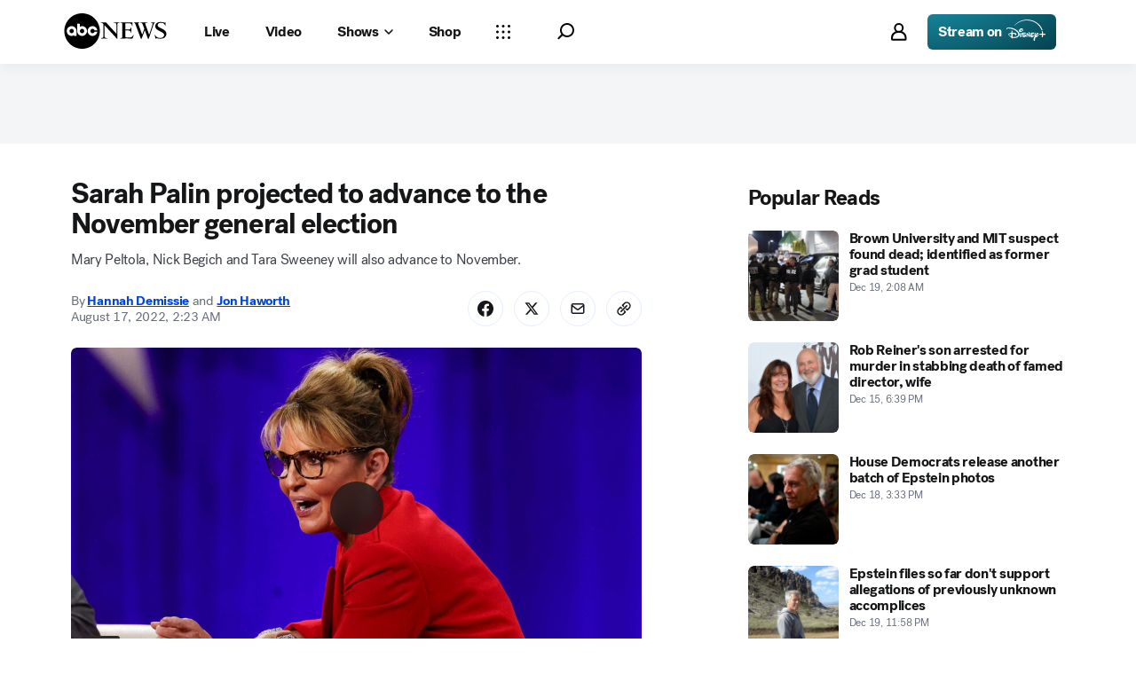

--- FILE ---
content_type: application/javascript
request_url: https://assets-cdn.abcnews.com/abcnews/9f322b583551-release-12-16-2025.6/client/abcnews/3279-ef8962e6.js
body_size: 23686
content:
(self.webpackChunkabcnews=self.webpackChunkabcnews||[]).push([[3279],{66230:function(e,t,i){var o=i(52376);e.exports=o({MoreUpdates:{OqY:"ZfQkn",xTE:"WeFep",DRe:"bQYMA",nxE:"KJAnE",WTt:"wvIbs",ewt:"qCnis",myU:"VLVAC","aA-":"jxXJG",BTm:"ytxiU",ewI:"nozPh",LYg:"UzoSg",zev:"WSpwE",uzg:"rfvG",qIy:"rCswS",juA:"NDMPo",Wsn:"evwOQ",ZCo:"jPfvU",dWL:"AOTAZ",fYf:"TCiru",iVD:"jFKde",ERB:"vBRjT",rHE:"CWlX",wxN:"VIddD",nEk:"kwbor",xvo:"Cmcqg"},Icon:{xTE:"WeFep"},IconBefore:{QWb:"CFZbp",VNR:"iTpTL"}})},76113:function(e,t,i){const o=i(34248).inject,n=i(50239),s=i(27361),a=i(13311),r=i(11593),l=i(61441),d=n.forEach,c=n.isObj,p=n.struc,u=n.strlc,h=n.emptyObj,m=n.emptyAry,g=l.STORY_TYPES,y=g.RACE,f=g.GROUP,v=g.ELECTIONS_INDEX,x=r.DEMOCRATS;function b(e,t){let i,o,n,s=new RegExp(`(/?|&)id=${e}(&|$)`);return d(t,(function(e,t){let a;d(e,(function(e,t){c(e)?s.test(e.link)&&(a=e.stateAbbrev):s.test(e)&&(a=t)})),a&&("states"===t?(i=y,o=p(a)):"groups"===t?(i=f,n=l.parseGroupDate(a)):i=a)})),{type:i,race:o,date:n}}e.exports={identifyStory:b,withStory:function(e){return o((function(e){let t,i,o=e&&e.state,n=s(o,"page.content.story",h),r=s(o,"routing.params",h).pageType,l=n.activeStoryIdx,d=n.everscroll||m,c=d.length>l?d[l]:h,p=n.electionResultsDropdown||h,g=p.stateResults||h,f=p.links||h,S=b(c.id,f),w=S.race,T=S.type,P={id:c.id,type:S.type,race:w,date:S.date};return r===v?{type:v}:(T===y&&(t=a(g,{id:u(w)})||h,i=s(t,`${x}.rawDate`),i&&(P.date=i)),{story:P})}))(e)}}},40152:function(e,t,i){var o,n=i(85893),s=(i(67294),i(3896)),a=i(45697),r=i(50239),l=i(23493),d=i(93967),c=r.emptyObj,p=i(84967),u=p.attach,h=p.detach,m=i(76300),g=i(999),y=i(43674),f=i(11593),v=i(61441),x=i(49109),b=i(76113).withStory,S=i(13991),w=i(3605).fetchElectionsUpdate,T=i(25386),P=i(29996),I=new T,k=new P,A=f.STATE_ICONS,L=f.BANNER_SRCS,_=f.BANNER_ALTS,E=f.CURRENT_YEAR,C=v.STORY_PREFIX,N=v.STORY_TYPES,V=v.determineRaceName,R=v.formatElectionDate,j=i(80067),D=j.TAG_ATTRIBUTES,M=D.CTA_TAG,O=D.TRACK_TAG,U=j.tagIds;i(91631),(o=s({displayName:"ElectionsDropdown",render:function(){let e=this,t=e.state||c,i=t.open,o=e.props||c,s=o.compact,a=o.electionResultsData||c,r=o.dropdown||c,l=r.tag||r.src||L[E],p=r.alt||_[E],u=o.isGeneral,h=a.showStatesDropdown,f=e.determinePageSource(),v=d("ElectionsDropdown__Wrapper",{"ElectionsDropdown__Wrapper--compact":s},o.className),x={currentResults:t.currentResults,groupResults:t.groupResults,stateResults:t.stateResults,links:a.links},b={},w={};return u&&!h?null:(b[O]=U.generalClick,b[M]="select a state",w[O]=U.generalClick,w[M]="view national map",n.jsxs("div",{className:v,children:[n.jsx("div",{className:"flex justify-between items-center ElectionsDropdown__Header",children:n.jsx(S,{to:"/elections",target:"_top",tabIndex:0,"aria-label":"Elections Index",children:n.jsx(y,{className:"ElectionsDropdown__Image",src:l,alt:p,ratio:"auto"})})}),i&&n.jsx(m,{electionResultsData:x,pageSource:f,innerRef:e.setRef,compact:s,isGeneral:u}),n.jsx(g,{svgURL:A})]}))},getInitialState:function(){let e=(this.props||c).electionResultsData||c;return{open:!1,currentResults:e.currentResults,groupResults:e.groupResults,stateResults:e.stateResults}},fetchData:l((function(){let e=this.props||c,t={app:{apiEnv:e&&e.apiEnv}};w(t.app,null,t).then(this.parseData)}),5e3),parseData:function(e){let t,i=this.props||c,o=i.isGeneral,n=e||c,s={app:{apiEnv:i&&i.apiEnv}},a={};a[n.resource]=[n.data],t=o?k.parse(a,null,s):I.parse(a,null,s),this.setState({currentResults:t.currentResults,groupResults:t.groupResults,stateResults:t.stateResults})},componentDidUpdate:function(e,t){let i=this,o=i.state||c,n=t.open,s=o.open;!(i.props||c).isGeneral&&n!==s&&s&&i.fetchData()},componentWillUnmount:function(){let e=this;e.detachListeners();try{e.ref=null,e.buttonRef=null}catch(e){}},toggleDropdown:function(){let e=this||c,t=(e.state||c).open,i=p.doc();e.setState({open:!t},(function(){t||(u(i,"mousedown",e.handleGlobalMousedown),u(i,"keydown",e.handleGlobalKeydown)),e.trackToggle()}))},trackToggle:function(){let e=this,t=(e.state||c).open;(((e.context||c).analytics||c).trackLink||r.passThru)({v101:`${e.determinePageSource()}_Menu_Toggle_${t?"Expand":"Collapse"}`})},determinePageSource:function(){let e=(this.props||c).story||c,t=e.type,i=e.date,o="",n=C;switch(t){case N.RACE:o=V({state:{abbreviation:e.race},date:{value:i}});break;case N.GROUP:o=i?R(i):"";break;case N.CALENDAR:o="Calendar";break;case N.ELECTIONS_INDEX:o="",n=v.ELECTIONS_INDEX_PREFIX;break;default:o=e.type||""}return`${n}_${o}`},setRef:function(e){this.ref=e},handleGlobalMousedown:function(e){let t=this,i=t.ref,o=t.buttonRef,n=e&&e.target;p.contains(i,n)||p.contains(o,n)||t.setState({open:!1},(function(){t.detachListeners()}))},handleGlobalKeydown:function(e){let t,i=this,o="Escape"===(e&&e.code),n=i.buttonRef;o&&i.setState({open:!1},(function(){i.detachListeners(),n&&(t=p.qsa("button",!0,n),t&&t.focus())}))},detachListeners:function(){let e=p.doc();h(e,"mousedown",this.handleGlobalMousedown),h(e,"keydown",this.handleGlobalKeydown)},setButtonRef:function(e){this.buttonRef=e}})).contextTypes={analytics:a.object},e.exports=b(x(o,"*"))},76300:function(e,t,i){var o,n=i(85893),s=(i(67294),i(3896)),a=i(50239),r=i(93967),l=a.emptyObj,d=a.emptyAry,c=i(96102),p=i(11593),u=p.RESULTS_DROPDOWN_CURRENT_SECTION_TITLE,h=p.RESULTS_DROPDOWN_ALL_STATES_SECTION_TITLE,m=p.RESULTS_DROPDOWN_ALL_GROUPS_SECTION_TITLE;i(62248),o=s({displayName:"ElectionsResults",render:function(){let e=(this||l).props||l,t=e.innerRef,i=e.compact,o=e.pageSource,s=e.electionResultsData||d,a=s.currentResults||d,p=a.length>0,g=s.groupResults||d,y=g.length>0,f=s.stateResults||d,v=f.length>0,x=s.links||l,b=e.isGeneral,S=r("ElectionsResults__Container",{"ElectionsResults__Container--compact":i,"ElectionsResults__Container--general":b},e.className);return n.jsxs("div",{className:S,ref:t,children:[p?n.jsx(c,{results:a,links:x,sectionTitle:u,pageSource:o}):null,v?n.jsx(c,{results:f,links:x,sectionTitle:h,pageSource:o}):null,y?n.jsx(c,{results:g,links:x,sectionTitle:m,pageSource:o}):null,b?n.jsx(c,{results:x,pageSource:o,isGeneral:b}):null]})}}),e.exports=o},96102:function(e,t,i){var o=i(85893);i(67294);const n=i(45697),s=i(50239),a=i(54061),r=i(93967),l=i(86921),d=i(50582),c=i(7770).getHeadshotUrl,p=s.emptyObj,u=s.emptyAry,h="",m=s.FALSE,g=i(80067),y=g.TAG_ATTRIBUTES,f=y.CTA_TAG,v=y.TRACK_TAG,x=y.TRACK_VERSION,b=g.tagIds,S=i(13991),w=i(55118)(S,[f,x,v]),T=i(11593),P=i(61441),I=T.RESULTS_DROPDOWN_GROUP_TYPE,k=T.RESULTS_DROPDOWN_STATE_TYPE,A=T.STATUS,L=T.HEADSHOT_STYLE,_=T.CHEVRON;function E(e){let t,i=e||p,n=i.links||p,s=n.states||p,l=n.groups||p,d=i.sectionTitle||h,c=i.pageSource||h,g=i.isGeneral||m,y=(g?i.results.states:i.results)||u,f=r("ResultsList__Button",{"ResultsList__Button--flex":g});return t=a(y,(function(e,t,i){let n=t||p,a=n.type,r=a===k,d=a===I,u=n.id,h=null;if(g?h=n.link:r?h=s[u]:d&&(h=l[u]),!h&&d)return e;if(r||g){let t=function(e,t,i){let o=e||p,n=o.state||p,s=i?o.stateAbbrev.toUpperCase():n.abbreviation,a=i?o.displayName:n.displayName,r=i?o.stateAbbrev.toUpperCase():n.id,l=o.democrats||p;return{link:t,stateAbbrev:s,stateName:a,stateId:r,electionDate:l.electionDate,rawDate:l.rawDate,reporting:l.reporting,status:l.status,statusValue:l.statusValue,winner:l.winner,extendedDate:l.extendedDate}}(n,h,g)||p,s=t.stateId||i,a=!!h;e.push(o.jsx(C,{pageSource:c,result:t,hasLink:a,isGeneral:g},s))}else if(d){let t=n.date,s=n.rawDate,a=`${t} Results ${_}`,r=s&&P.formatElectionDate(s),l=`${c}_Menu_To_${r}`;e.push(o.jsx(w,{to:h,className:f,"data-track-v101":l,children:o.jsx("div",{className:"flex items-center ResultsList__Text__Group",children:a})},i))}return e}),[]),t&&0===t.length?null:o.jsxs("div",{children:[g?null:o.jsxs("div",{className:"ResultsList__SectionHeader",children:[d,o.jsx("div",{className:"ResultsList__SectionDivider"})]}),o.jsx("ul",{children:t})]})}function C(e){let t,i,n=e||p,s=n.hasLink,a=n.isGeneral||!1,u=n.pageSource||h,m=n.result||p,g=m.stateName,y=m.stateAbbrev,S=m.link,T=m.electionDate,P=m.reporting||h,I=m.status,k=m.statusValue||h,_=m.winner||p,E=(m.extendedDate||p).displayValue,C=_.name||h,N=_.id,V=c(N,"lg"),R=y?`state-${y}`:h,j=g,D=r("flex justify-between items-center",{ResultsList__GeneralText:a},{ResultsList__Text:!a},{"ResultsList__Text--linkless":!s}),M=`${u}_Menu_To_${y}`,O=o.jsx(d,{className:"ResultsList__WinnerHeadshot",alt:C,src:V,useLazy:!1,size:"xxs",styles:L}),U=o.jsx(l,{icon:"draft__checkmark__solid",className:"ResultsList__WinnerIcon",alt:"Winner","aria-label":"Winner"}),F=o.jsxs("div",{className:"flex items-center ResultsList__Winner",children:[O,C,U]}),B={};return B[v]=b.generalClick,B[x]=M,B[f]=g,t=E||(k==A.POSTPONED?"Postponed":I===A.PRE?T:C?F:P),i=o.jsxs("div",{className:D,children:[o.jsxs("div",{className:"flex items-center",children:[o.jsx(l,{icon:R,className:a?"ResultsList__GeneralStateIcon":"ResultsList__StateIcon","aria-hidden":"true"}),j]}),a?null:o.jsx("div",{children:t})]}),o.jsx("li",{"aria-disabled":!s,children:s?o.jsx(w,{to:S,className:"ResultsList__Button",...B,children:i}):i})}i(95294),E.contextTypes={analytics:n.object},C.contextTypes={analytics:n.object},e.exports=E},3605:function(e,t,i){var o=i(32613);e.exports={fetchElectionsUpdate:function(e){return o.elections.getData("resultsDropdown",{},e)}}},72651:function(e,t,i){var o,n=i(85893),s=i(67294),a=i(45697),r=i(3896),l=i(50239),d=i(84967),c=i(5902),p=i(27361),u=i(60364),h=i(76652),m=i(93967),g=d.qsa,y=l.emptyObj,f=l.emptyAry,v=l.TRUE,x="desktop";i(60436),(o=r({displayName:"AmbientVideoLightBox",render:function(){let e=this,t=e.props||y,i=t.isActive,o=t.onDeactive||l.noop,a=t.windowWidth||0,r=t.video||y,d=`VIDEO: ${t.title||""}`,c=t.appProps||y,p=r.aspectRatio,g=m({"ratio-9x16":"9x16"===p,"ratio-1x1":"1x1"===p}),f=m("FullAmbientVideo__lightbox"),b=m("FullAmbientVideo",g),S={wasUserInitiated:v};return n.jsx(s.Fragment,{children:n.jsx(u,{className:f,toggleState:o,isActive:i,windowWidth:a,onPortalMount:e.onPortalMount,ariaLabel:d,children:n.jsx("div",{className:b,children:n.jsx(h,{autoplay:t.device===x,video:r,configuration:S,appProps:c,isFullAmbientVideo:v,onContentEnded:e.onPlay_Video,onSocialOpened:e.onSocialOpened,onSocialClosed:e.onSocialClosed})})})})},childContextTypes:{indexOverride:a.number,updateActiveIndex:a.func},updateActiveIndex:function(e){e&&this.setState({activeIndex:e})},getChildContext:function(){return{indexOverride:p(this,"state.activeIndex"),updateActiveIndex:this.updateActiveIndex}},onLoad_Video:function(){let e=this,t=e.props||y,i=(e.state||y).activeIndex,o=((t.video||y).playlist||f)[i]||y,n=o&&o.pid||"";((e.context||y).setVideoId||l.noop)(n)},componentDidMount:function(){g(".page-prism-story",!0).classList.add("lightbox-open"),this.onLoad_Video()},componentDidUpdate:function(e,t){let i=this,o=i.state||y,n=i.props||y,s=o.activeIndex||"";if(s&&t.activeIndex!==s){const e=((n.video||y).playlist||f)[s]||y,t=e&&e.pid||"";((i.context||y).setVideoId||l.noop)(t)}},componentWillUnmount:function(){g(".page-prism-story",!0).classList.remove("lightbox-open"),c.emit("AmbientVideoLightBox__Close")},onPlay_Video:function(e){this.onLoad_Video()},onSocialOpened:function(){g(".lightbox__closebtn",!0).classList.add("hidden")},onSocialClosed:function(){g(".lightbox__closebtn",!0).classList.remove("hidden")},getInitialState:function(){return{activeIndex:0}}},"device")).defaultProps={device:x},o.contextTypes={videoId:a.string,setVideoId:a.func},e.exports=o},13985:function(e,t,i){var o,n=i(85893),s=i(67294),a=i(93967),r=i(45697),l=i(21800),d=i(3896),c=i(50239),p=i(5902),u=i(76652),h=i(72651),m=i(43574),g=i(15899),y=i(6713),f=g(u),v=i(27361),x=i(13311),b=c.emptyObj,S=c.emptyAry,w=c.noop,T=c.TRUE,P=c.FALSE,I={icon:"controls__pause",label:"Play"},k={icon:"controls__play",label:"Pause"},A="webplayer:external:event";i(17328),(o=d({displayName:"AmbientVideoInline",render:function(){var e=this,t=e.context||b,i=((t.history||b).location||b).search||"",o=new URLSearchParams(i).get("_apiEnv"),r=v(t,"flags.enableWebPlayer"),d=e.state||b,c=l({},e.props)||b,p=c.isAmbient,u=c.align,g=d.playVideo||P,x=d.visible||P,S=d.showFullAmbientVideo||P,T=S||d.isPaused,A=c.ambientFullVideoId,L={id:A},_=S&&L,E=e.onChangeInlineView||w,C=T&&!x||x&&!g,N=a("AmbientVideoInline",{"AmbientVideoInline--browser":"browser"===u,"AmbientVideoInline--dmp":r});return p&&l(c,{ambient:{playIcon:I,pauseIcon:k,isPaused:C,ambientVideoToggle:e.ambientVideoToggle},isAmbient:p,showAds:!1,autoplay:x}),_&&l(c,{ambient:{playIcon:I,pauseIcon:k,isPaused:!!T&&!x,ambientVideoToggle:e.ambientVideoToggle}}),n.jsxs("div",{className:N,children:[n.jsx("div",{className:"VideoInline",children:n.jsx(y,{onChange:E,children:n.jsx(f,{...c,appProps:{apiEnv:o},playVideo:g,isPaused:T})})}),A&&n.jsx("div",{className:"FullButton",children:n.jsx(m,{className:"ctaButton",colorScheme:"black",level:"promoted",onClick:e.toggleFullAmbient,iconAfter:I,children:"Watch Full Video"})}),_&&n.jsx(s.Fragment,{children:n.jsx(h,{...c,appProps:{apiEnv:o},video:L,isActive:S,onDeactive:e.toggleFullAmbient})})]})},toggleFullAmbient:function(){let e=this||b,t=e.state||{},i=e?.context?.videoId,o=e?.context?.isLeadVideo,n=o?`LeadVideo-${i}`:i,s=v(e,"props.id"),a=t.showFullAmbientVideo||P;a?p.emit(A,{type:"play",id:s}):(p.emit(A,{type:"pause",id:s}),i&&p.emit(A,{type:"pause",id:n})),e.setState({showFullAmbientVideo:!a})},getInitialState:function(){let e=(this||b).props||b,t=v(e,"videoProps.video.featuredVideo",b),i=t.playlist||S,o=t.id||"";return{ratio:(x(i,(e=>e.pid===o))||t).aspectRatio||"16x9",showFullAmbientVideo:P,visible:P,isPaused:T}},onChangeInlineView:function(e){const t=this||b,{isAmbient:i,id:o}=t.props;e?(p.emit(A,{type:"play",id:o}),t.setState({visible:e,playVideo:i&&e,isPaused:!e})):p.emit(A,{type:"pause",id:o})},onImmerAmbientVideoToggle:function(e){(this||b).setState({isPaused:e})},ambientVideoToggle:function(){const e=this||b,t=e.state||b,i=t.playVideo||P,o=t.isPaused||P;e.setState({isPaused:!o,playVideo:!i})}})).contextTypes={description:r.string,title:r.bool,videoId:r.string,setVideoId:r.func,isLeadVideo:r.bool,history:r.object,flags:r.object},e.exports=o},94472:function(e,t,i){e.exports=i(13985)},11539:function(e,t,i){var o,n=i(85893),s=(i(67294),i(45697)),a=i(3896),r=i(50239),l=i(5902),d=i(53181),c=i(21800),p=i(32576),u=i(62027),h=i(52865),m=i(49109)(h,"viewport"),g=i(27361),y=i(13311),f="",v=r.emptyObj,x=r.emptyAry,b=r.UNDEF,S="webplayer:external:event";(o=a({displayName:"ArticleLeadWrapper",render:function(){var e,t=this,i=t.props||v,o=c({},i),s=g(i,"videoProps.video.video",null),a=(i.playerProps||v).ambient||!1,r=t.state||v,l=r.title||i.title||f,h=r.credit||f,y=r.ratio||"16x9",x=r.showFullAmbientVideo,b=r.description||i.text||f,S={title:l,lines:4,text:b,credit:h},w={text:b,lines:4};return a&&s.ambientFullVideoId&&(o.ctaOnClick=t.handleCTAClick,o.ctaText="Watch Video",o.ctaIcon=n.jsx(p,{icon:u,viewBox:"0 0 34 34"})),s&&(o.ratio=y,o.captionProps=a?w:S,s.isAmbientVideo=a,e=n.jsx(m,{...s,setRatio:t.setRatio,ratio:y,setCaptions:t.setCaptions,showFullAmbientVideo:x,toggleFullAmbientVideo:t.toggleFullAmbientVideo})),n.jsx(d,{...o,CustomVideoPlayer:e})},getChildContext:function(){let e=this.state||v;return{description:e.description||f,title:e.title||f,setCaptions:this.setCaptions}},getInitialState:function(){let e=(this||v).props||v,t=g(e,"videoProps.video.featuredVideo",v),i=t.playlist||x,o=t.id||f,n=(y(i,(e=>e.pid===o))||t).aspectRatio||"16x9";return{credit:t.credit||b,ratio:n,showFullAmbientVideo:!1}},componentDidMount:function(){l.on("AmbientVideoLightBox__Close",this.handleCTAButtonFocus)},componentWillUnmount:function(){l.off("AmbientVideoLightBox__Close",this.handleCTAButtonFocus)},handleCTAClick:function(e){e?.target&&this.setState({ctaButton:e.target}),this.toggleFullAmbientVideo()},handleCTAButtonFocus:function(){var e=this;e?.state?.ctaButton&&(e.state.ctaButton.focus(),e.setState({ctaButton:void 0}))},childContextTypes:{setCaptions:s.func,description:s.string,title:s.string},setRatio:function(e){let t=e||0,i=(this||v).props||v,o=g(i,"videoProps.video.featuredVideo",v),n=((o.playlist||x)[t]||o).aspectRatio||"16x9";this.setState({ratio:n})},setCaptions:function(e,t){this.setState({description:e,title:t,credit:b})},toggleFullAmbientVideo:function(){let e=this||v,t=(e.state||{}).showFullAmbientVideo||!1,i=!t,o=g(e,"props.videoProps.video.featuredVideo.id");i?l.emit(S,{type:"pause",id:`LeadVideo-${o}`}):l.emit(S,{type:"play",id:`LeadVideo-${o}`}),e.setState({showFullAmbientVideo:!t})}})).contextTypes={description:s.string,title:s.bool,videoId:s.string,setVideoId:s.func,isLeadVideo:s.bool},e.exports=o},65526:function(e,t,i){e.exports=i(11539)},25604:function(e,t,i){var o,n=i(85893),s=i(67294),a=i(45697),r=i(3896),l=i(72651),d=i(21800),c=i(32069),p=i(27361),u=i(36968),h=i(13311),m=i(50239),g=i(84967),y=i(5902),f=i(76652),v=i(65374),x=i(93967),b=m.emptyObj,S=m.emptyAry,w=m.emptyStr,T=m.FALSE,P=m.TRUE,I=m.NULL,k=m.first,A=g.qsa,L=m.cbool,_=m.isNum,E=i(15899),C=i(49109),N=i(24228),V=i(85335).DEFAULT_IMAGE,R=C(N,"viewport"),j=E(f),D=1024,M={icon:"controls__pause",label:"Play"},O={icon:"controls__play",label:"Pause"},U="webplayer:external:event";i(41608),(o=r({displayName:"ImmersiveVideoLead",render:function(){var e=this,t=e.state||b,i=e.context||b,o=d({},e.props)||b,a=o||b,r=o.toggleFullAmbientVideo||m.noop,c=o.showFullAmbientVideo||T,g=t.thmbnl||p(a,"images.0.url")||p(a,"image.src")||p(a,"posterImg.imgSrc")||I,y=a.ambient,f=a.isLeadVideo,w={id:a.ambientFullVideoId},k=c&&w,A=t.contentLoaded,L=k||t.isPaused,_=t.haveVertical,E=((o.viewport||b).width||D)>=D,C=y?t.ambientRatio:o.ratio,N=p(i,"flags.enableWebPlayer"),U=x({"ImmersiveVideoLead--dmp":N},"ImmersiveVideoLead"),F=y?x("AmbientMediaPlaceholder"):"",B=x({"ImmersiveMediaPlaceholder--hidden":A},"ImmersiveMediaPlaceholder"),W=y?x("",{"ImmersiveMediaVideo--9x16":_}):"",$=A?W:x("ImmersiveMediaVideo--hidden");if(y&&d(o,{ambient:{playIcon:M,pauseIcon:O,isPaused:L,ambientVideoToggle:e.ambientVideoToggle},isAmbient:y}),k&&d(o,{ambient:{playIcon:M,pauseIcon:O,isPaused:L,ambientVideoToggle:e.ambientVideoToggle}}),y&&f){let e=(o.posterImg||b).crops||S,t=E?h(e,{ratio:"16x9"})||h(e,{name:"raw"}):h(e,{ratio:"9x16"})||h(e,{name:"raw"}),i=t?.url||(E?V.LG_16x9:V.SM_9x16),n=i?`${i}?w=992`:void 0;g=n,u(o,"posterImg.sources",i&&{large:`${i}?w=992`,medium:`${i}?w=608`,small:`${i}?w=384`}||b),u(o,"posterImg.imgSrc",n),u(o,"posterImg.ratio",E?"16x9":"9x16"),u(o,"aspectRatio",C)}return n.jsxs("div",{className:U,children:[y?n.jsx(j,{...o,autoplay:P,playVideo:!k,configuration:{audio:{volume:{muted:y}}},showAds:!y,video:o,onPlaying:e.onPlay,onPlay:e.onContentLoaded,className:$}):n.jsx(R,{video:o,featuredVideo:a,onPlay:e.onContentLoaded,hideCaption:P,isImmersiveLead:f}),y&&n.jsx("div",{className:F,children:n.jsx(v,{className:B,imgSrc:g,useLazy:T,ratio:C})}),k&&n.jsx(s.Fragment,{children:n.jsx(l,{...o,video:w,showAds:!1,isActive:c,onDeactive:r})})]})},componentDidMount:function(){let e=this,t=e.props||b,i=e.context||b,o=((t.viewport||b).width||D)>=D,n=t.isLeadVideo,s=t.isAmbientVideo,a=t.id||w,r=t.autoplay||!1,l=i.setVideoId,d=A(".ABCNewsVideoPlayer--videoPlaying",P)?P:T,c=t.streams||b,u=L(p(c,"m3u8.9x16"))&&!o;n&&s?e.setState({playing:d,isPaused:P,ambientRatio:o?"16x9":"9x16",haveVertical:u}):(e.setState({playing:d,isPaused:P}),y.on("videoPlayer.updateVideo",e.updateVideo)),r&&l(a)},loadPlayer:function(){var e=this.state||b,t=e.clicked,i=e.target,o=(this.props||b).autoplay;return i&&(o||t)},onContentLoaded:function(){var e=this,t=e.state||b,i=e.context,o=t.description||w,n=t.title||w,s=i.setCaptions;e.setState({contentLoaded:P,isPaused:T}),s&&s(o,n)},componentDidUpdate:function(e){let t=(this.props||b).showFullAmbientVideo,i=e.showFullAmbientVideo;t!=i&&this.setState({isActive:i})},updateVideo:function(e,t){var i=t,o=(this.state||b).ratio,n=i.imgs||b,s=k(n),a=i.description,r=i.ratio,l={description:a,title:i.title,thmbnl:s};r&&r!==o&&(l.ratio=r),this.setState(l)},getChildContext:function(){return{indexOverride:p(this,"state.activeIndex"),updateActiveIndex:this.updateActiveIndex}},updateRatio:function(e){(0,(this.props||b).setRatio)(e)},closeAmbientVideo:function(){this.setState({isActive:T})},ambientVideoToggle:function(e){let t=this?.props?.id;e?y.emit(U,{type:"pause",id:`LeadVideo-${t}`}):y.emit(U,{type:"play",id:`LeadVideo-${t}`}),this.setState({isPaused:e})},childContextTypes:{indexOverride:a.number,updateActiveIndex:a.func},updateActiveIndex:function(e){let t=this.updateRatio||b;_(e)&&e>=0&&(t(e),this.setState({activeIndex:e}))}})).contextTypes={setCaptions:a.func,description:a.string,title:a.string,videoId:a.string,setVideoId:a.func,flags:a.object},e.exports=c(o)},52865:function(e,t,i){e.exports=i(25604)},22947:function(e,t,i){var o,n=i(85893),s=(i(67294),i(3246)),a=i(22673),r=i(3896),l=i(20457),d=i(50239),c=i(84967),p=c.view(),u=d.emptyObj,h="load";o=r({displayName:"DistroPinnedPosts",render:function(){let e=this.props||u,t=a();return n.jsx(s,{...e,componentMap:t,inlineElement:l})},componentDidMount:function(){(this.props||u).scrollToPinned&&this.deepScrolling()},deepScrolling:function(){p.addEventListener(h,this.scrollEntries)},scrollEntries:function(){var e=(this||u).props.scrollToPinned,t=p.document.querySelector(`[id="pinned-post-${e}"]`);t.scrollIntoView({behavior:"smooth",block:"start"}),setTimeout((()=>{c.scrollTo(0,t.offsetTop-200)}),500)},componentWillUnmount:function(){let e=this,t=(e.props||u).scrollToPinned,i=e&&e.timer;t&&p.removeEventListener(h,e.scrollEntries),i&&(clearTimeout(i),i=null)}}),e.exports=o},57869:function(e,t,i){e.exports=i(22947)},20051:function(e,t,i){var o,n=i(85893),s=(i(67294),i(3896)),a=i(50239),r=i(66222),l=a.emptyObj,d=a.emptyStr;o=s({displayName:"KeyHeadlinesAnalytics",render:function(){var e=this,t=e&&e.props||l;return n.jsx(r,{...t,onHandleClick:e.onHandleClick})},onHandleClick:function(e){let t=e.target.innerText||d;this.trackEvent("aclick_news07",t)},trackEvent:function(e,t){let i=this&&this.props||l,o=i.WithLinkTracker_trackEvent,n=i.headline,s=i.domain,a=i.url,r=i.id,d=i.pageName,c={},p={linkName:t};o&&e&&(c={},c.article_id=r,c.article_headline=n,c.content_type="liveblog",c["global.previous_page"]=d,c["global.previous_url"]=`${s}${a}`,c.link_name=t,c.event_name="liveblog post interaction",o(e,p,c))}}),e.exports=o},48993:function(e,t,i){var o,n=i(85893),s=(i(67294),i(3896)),a=i(26319),r=i(26317).isMoreThanFourHours,l=i(14364),d=i(84486),c=i(27361),p=i(36968),u=i(50239),h=u.TRUE,m=u.emptyObj;o=s({displayName:"KeyHeadlinesWrapper",render:function(){let e=this.props||m,t=(this.state||m).newEntriesArray;return t&&p(e,"entries",t),n.jsx(l,{...e})},getInitialState:function(){let e=(this.props||m).entries||m,t=[];return d(e,(e=>{let i=c(e,"publishedDate.date"),o=a(i,h)||m,n=r(i),s=`${o.date}`||new Date,l=o.preFormat||"MMM DD, YYYY, h:mm A",d=e;p(d,"publishedDate",{date:s,preFormat:l}),p(d,"isMoreFourHours",n),t.push(d)})),{newEntriesArray:t}}}),e.exports=o},66222:function(e,t,i){e.exports=i(48993)},50466:function(e,t,i){e.exports=i(20051)},16569:function(e,t,i){var o,n,s=i(85893),a=i(67294),r=i(45697),l=i(67639),d=i(75118),c=i(20457),p=i(22162),u=i(45098),h=i(23249),m=i(18434),g=i(32576),y=i(36238),f=i(64762),v=i(64686),x=i(52602),b=i(16030),S=i(42108),w=i(3896),T=i(85335),P=i(5902),I=i(50239),k=i(84967),A=i(57043),L=i(84486),_=i(98611),E=i(35161),C=i(27361),N=i(36968),V=i(57557),R=i(45578),j=i(66230),D=T.ENVIRONMENTS,M=T.LIVEBLOG_LIMIT,O=i(22673),U=new h,F=D.PREVIEW,B=D.PROD,W=I.forEach,$=I.emptyObj,G=I.emptyAry,H=I.isNum,z=I.last,Y="load",K=I.TRUE,q=I.FALSE,X=I.NULL,Q=z(U.MOBILE),J=k.view(),Z="zero",ee="liveBlog-sticky-top-banner",te=["entries","embedded"];i(61868),o={displayName:"LiveBlogEntries",getInitialState:function(){let e=this.props||$,t=e.blogId,i=e.entryId,o=e.entryPosition-1,n=e.entries||G,s=e.snapshot,a=e.totalEntries,r=E(n,(e=>e)),l=n.length+o||4,d=e.newEntries||0;return{blogId:t,snapshot:s,currentPosts:l,entries:r,spinnerAbove:q,spinnerBelow:q,postCounter:0,totalEntries:0!==a?a:Z,newEntries:d,firstPostPosition:i&&o+d}},render:function(){let e=this,t=e.state||$,i=e.props,o=t.isDockScroll,n=((i.state||$).viewport||$).width<=Q,r=t.spinnerAbove,d=t.spinnerBelow,h=t.entries||G,m=t.firstPostPosition||0,w=i.disableShowMore||q,T=t.newEntries||0,P=t.isBannerADLoad?170:330,I=m>0?m:T,k=e.setRef,A=T>0&&i.snapshot,L=A||I>0,_=A?`${T} New Updates`:`${I} Updates`,N=s.jsx(g,{icon:S,className:j("IconBefore"),viewBox:"0 0 16 16"}),V=O();return s.jsx("div",{className:"LiveBlogWrapper",children:s.jsxs(y,{onChange:()=>e.stickyScroll(q),children:[r&&s.jsx("div",{className:"spacer",children:s.jsx(f,{className:"loading-animation",size:"md",type:"light"})}),s.jsxs("div",{ref:k,children:[!o&&s.jsx(l,{onLeave:e.updateFirstPosts,threshold:-400}),s.jsxs(p,{offset:n?140:P,children:[s.jsx(u,{children:L&&s.jsx("div",{className:"center",children:s.jsx(x,{className:j.MoreUpdates,onClick:e.updateAllInitialPosts,iconBefore:N,iconClassName:j.Icon,label:_})})}),h&&E(h,((t,i)=>{let o=t||$,n=`lb-entry-${o.id}`,r=C(o,"shareData.analyticsData")||$,l=s.jsx(b,{entry:o,hideDivider:!w,componentMap:V,inlineElement:c},n),d=s.jsxs(a.Fragment,{children:[s.jsx(y,{threshold:1,onChange:t=>e.postInView(o,t)}),w?{entryComponent:l}:s.jsx(v,{children:l},`show-more-${n}`)]});return r.positionNumber=i+1,s.jsx(a.Fragment,{children:d},`entry-with-ad-${n}`)})),d&&s.jsx(f,{className:"loading-animation",size:"md",type:"light"})]})]}),s.jsx(l,{onEnter:e.updatePosts,threshold:0})]})})},componentDidMount:function(){let e=this,t=e.props||$,i=t.entryId,o=t.entryPosition,n=J.document.querySelector('[data-testid="prism-sticky-ad"]'),s=e.bannerClassChange;P.on("sticky.scroll",e.stickyScroll),i&&o&&(n&&(n.classList.add(ee),new MutationObserver(s).observe(n,{attributes:!0})),e.deepScrolling())},componentDidUpdate:function(e){var t=this,i=t.state||$,o=t.props||$,n=e||$,s=o.newEntries||0,a=i.newEntries||0,r=n.newEntries||0;s>r&&i.snapshot!==o.snapshot&&t.setState({newEntries:a+(s-r),snapshot:o.snapshot})},updatePosts:function(){let e=this,t=(e.props||$).totalEntries,i=(e.state||$).currentPosts,o=t-i,n=t>=i+4||o?o<4?o:i+4:4;t>i&&!e.timer&&(e.setState({spinnerBelow:K}),e.timer=setTimeout((function(){e.fetchEntries(n)}),1e3))},updateFirstPosts:function(){let e=this,t=e.state||$,i=t.firstPostPosition,o=t.currentPosts,n=i-4,s=n<0?0:n;i>0&&!e.timer&&(e.setState({spinnerAbove:K}),k.scrollTo(0,e.meRef.offsetTop-200),e.timer=setTimeout((function(){e.fetchEntries(o,s)}),1e3))},bannerClassChange:function(e,t){let i=K;e.forEach((e=>{e.attributeName===ee&&(i=q)})),i&&this.setState({isBannerADLoad:i})},updateAllInitialPosts:function(){let e=this;k.scrollTo(0,e.meRef.offsetTop-200),e.fetchEntries(4,0,!0),e.trackLink("aclick_news03")},fetchEntries:function(e){let t,i=arguments.length>1&&void 0!==arguments[1]?arguments[1]:void 0,o=arguments.length>2?arguments[2]:void 0,n=this,s=n.state||$,a=s.currentPosts,r=s.blogId,l=C(n,"props.state")||$,c=l.app||$,p=l.routing||$,u=c.apiEnv||B,h=s.snapshot||null,m=s.newEntries,g=u===F,y=c.station||"",f=(p.location||$).query||$,v=V(f,"_apiEnv"),x=H(i)?i:a||4,b=v.id||r,S={host:"/",useGet:K};return!v.id&&r&&N(v,"id",r),t={brand:y,contents:_(te,","),id:b,limit:M,query:v},h&&N(t,"snapshot",h),o?N(t,"offset",0):x>0&&(h&&(x+=m),N(t,"offset",x)),g&&(t._preview=K,t._bypasscache=K),t._apiEnv=u,d("blog",t,c,S,{allowError:K}).then((t=>{n.emitStateUpdates(t.data,e,i,o),n.timer=null})).catch((e=>{n.emitStateUpdates({message:`Error searching for: ${e}`}),n.timer=null}))},emitStateUpdates:function(e,t){let i=arguments.length>2&&void 0!==arguments[2]?arguments[2]:void 0,o=arguments.length>3?arguments[3]:void 0;var n,s=this,a=s.state||$,r=a.entries||G,l=C(s,"props.state"),d=e||$,c=d.entries||G,p=(d.liveBlogEntryIds||G).length||Z,u=a.blogId,h=a.firstPostPosition||0,g=a.newEntries||0,y=g>0?0:h,f=[],v=a.snapshot;0!==i?y&&!isNaN(i)&&(y=i):y=0,L(c,(e=>{f.push(m(e,l,u))})),o||(f=void 0!==i?A(f,r):A(r,f)),n=R(f,(e=>e.id)),s.setState({newEntries:o?0:g,snapshot:o?null:v,entries:n,currentPosts:t,firstPostPosition:o?0:y,spinnerAbove:q,spinnerBelow:q,totalEntries:p!=p?p:0})},setRef:function(e){e&&((this||$).meRef=e)},deepScrolling:function(){J.addEventListener(Y,this.scrollEntries)},scrollEntries:function(){var e=this||$;e.meRef.scrollIntoView({behavior:"smooth",block:"start"}),setTimeout((()=>{k.scrollTo(0,e.meRef.offsetTop-200)}),500)},componentWillUnmount:function(){let e=this,t=e.props||$,i=t.entryId,o=t.entryPosition,n=e&&e.timer;i&&o&&o>1&&J.removeEventListener(Y,e.scrollEntries),n&&(clearTimeout(n),n=null)},scrollTrack:function(e,t){let i,o=this.props||$,n=this.state||$,s=C(e,"headlineProps.title")||"",a=e.id,r=e.mediaTypes,l=C(e,"shareBylineData.contributors")||G,d=n.postCounter||1,c=o.WithLinkTracker_trackEvent,p=o.headlineBlog,u=[];W(l,((e,t)=>{u.push(e.name||"")})),i=u.join(","),c&&c(X,{eventDetail:p,eventName:"liveblog post interaction",linkName:"scroll view",positionofclick:t},{content_type:"liveblog",post_counter:d,"liveblog.post_id":a,"liveblog.post_headline":s,author:i,media_on_page:r},K)},postInView:function(e,t){let i=this,o=i.state,n=i.props,s=e.id,a=o.entriestracked||[];if(t){let t=n.allEntries.indexOf(s)+1,r=o.postCounter+1;a[t]||(a[t]=K,i.scrollTrack(e,t),i.setState({entriestracked:a,postCounter:r}))}},stickyScroll:function(e){this.setState({isDockScroll:e})},trackLink:function(e){let t=this.props||$,i=(this.state||$).totalEntries||0,o=t.WithLinkTracker_trackEvent,n={},s={};o&&e&&(n.linkType="lnk_o",n.linkName="refresh liveblog",n.eventName="refresh liveblog",s.post_available=i,s.content_type="liveblog",o(e,n,s))},contextTypes:{newEntries:r.number}},n=w(o),e.exports=n},16030:function(e,t,i){var o,n=i(85893),s=(i(67294),i(3896)),a=i(26319),r=i(32803),l=i(27361),d=i(36968),c=i(50239),p=c.TRUE,u=c.emptyObj;o=s({displayName:"LiveBlogEntryWrapper",render:function(){let e=this.props||u,t=(this.state||u).newPublishedDate,i=e.entry||u,o=e.hideDivider,s=e.componentMap,a=e.inlineElement;return t&&d(i,"shareBylineData.publishedDate",t),n.jsx(r,{...i,hideDivider:o,componentMap:s,inlineElement:a})},getInitialState:function(){let e=(this.props||u).entry||u,t=l(e,"shareBylineData.publishedDate.date"),i=a(t,p);return{newPublishedDate:{date:`${i.date}`,preFormat:i.preFormat}}}}),e.exports=o},64686:function(e,t,i){var o,n=i(85893),s=(i(67294),i(93967)),a=i(3896),r=i(45697),l=i(50239),d=i(84967),c=i(75182),p=i(39547),u=i(96915),h=i(83457),m=i(57147),g=i(82382),y=i(27361),f=l.cbool,v=l.cnum,x=l.emptyAry,b=l.emptyObj,S=l.FALSE,w=l.NULL,T=l.TRUE;i(92357),o=a({displayName:"ShowMore",render:function(){let e=this,t=(e.props||b).children,i=e.setRef,o=e.setShowMoreWrapperRef,a=y(e,"state.entryMaxHeight"),r=y(e,"state.showMoreContent"),l=y(e,"state.showMoreWrapper"),d=r?"Show Less":"Show More",f=r?u:p,v=s("entry",{"entry--completed":r}),x=s("Showmore",{"Showmore--completed":r}),S=s("entry_divider",{"entry_divider--marginTop":!l}),w={"--entry-maxHeight":`${a}px`},T=[h.truncateButton,h.truncateButtonAbsolute],P=[h.caret,r?h.showLess:h.showMore];return n.jsxs("div",{className:"ShowMore_wrapper",children:[n.jsxs("div",{ref:i,className:v,style:w,children:[t,l&&n.jsxs("div",{ref:o,className:x,children:[n.jsx("div",{className:"Showmore_gradient"}),n.jsx("div",{className:"Showmore_button",children:n.jsxs("button",{"aria-expanded":r,"aria-label":d,"data-testid":"showmore-button",onClick:e.showMoreClick,className:m(T),type:"button",children:[d,n.jsx(c,{className:m(P),icon:f})]})})]})]}),n.jsx("div",{className:S,children:n.jsx(g,{})})]})},componentDidMount:function(){let e=this,t=e.meRef;new ResizeObserver((()=>{e.resizePost()})).observe(t.firstChild),e.resizePost()},resizePost:function(){let e=this,t=e.meRef.firstChild,i=d.rect(t),o=e.getAdditionalOffset(),n=i.h+o,s=e.getAdditionalConfig(),a=s.entryMaxHeight,r=s.isInlineVisibleAlone?S:n>a;e.setState({entryMaxHeight:a,showMoreWrapper:r})},setRef:function(e){e&&((this||b).meRef=e)},setShowMoreWrapperRef:function(e){e&&((this||b).showMoreWrapperRef=e)},showMoreClick:function(){let e=this||b,t=e.props||b,i=y(t,"children.props.entry.videosInPost")||x,o=e.context||b,n=o.setVideoId,s=o.videoId,a=y(e,"state.showMoreContent");if(a&&d.scrollTo(0,e.meRef.offsetParent.offsetTop-200),n&&a){let e=function(e,t){return(t||[]).find((t=>t===e))}(s,i);e&&n("")}e.setState({showMoreContent:!a,showLessClicked:a})},getAdditionalConfig:function(){let e,t,i,o,n=this,s=n.meRef,a=s.firstChild,r=n.showMoreWrapperRef,l=d.rect(s),c=n.getAdditionalOffset(),p=d.rect(r),u=d.qsa(":scope > div:not(:first-child) div",T,a),h=d.rect(u),m=v(d.currentStyle(u,"marginBottom"),0),g=u!==w,y=l.t,x=f(g&&y+680>h.t),b=g&&u.nextSibling!==w,S=x&&!b,P=680;return x&&(i=u.nextSibling,o=d.rect(i),e=b?o.b:h.b,t=e+m,P=t-y+p.h+c),{entryMaxHeight:P,isInlineVisibleAlone:S}},getAdditionalOffset:function(){let e=this.meRef,t=e.firstChild,i=this.showMoreWrapperRef,o=d.qsa(".Showmore_gradient",T,i),n=d.rect(o),s=d.rect(e);return d.rect(t).t-s.t+n.h},getInitialState:function(){return{entryMaxHeight:680,showMoreWrapper:S,showMoreContent:S}},getChildContext:function(){return{showLessClicked:(this.state||b).showLessClicked||S,hasShowMoreHOC:T}},childContextTypes:{showLessClicked:r.bool,hasShowMoreHOC:r.bool},contextTypes:{setVideoId:r.func,videoId:r.string}}),e.exports=o},83457:function(e,t,i){var o=i(52376);i(57147),e.exports=o({caret:{KDD:"HUcap",qVv:"MYLGy",esc:"nxCMW",fxt:"lZur",MiP:"llpL",eec:"stwOr"},truncateButton:{iJu:"VTlC",mmO:"rmXUm",soD:"rGbDS",rrz:"UbGlr",ODe:"FcXAO",jkD:"NQBmG",OqY:"ZfQkn",esc:"kGyAC",JDF:"mrzbZ",nLw:"RzTJw",HJN:"hGXEb",lkp:"SaFQg",RJY:"rhKlv",VLk:"lqtkC",QWb:"HkWF",JEw:"HfYhe",niK:"UoVV",OTL:"WtEci",PHC:"dSKvB",ZkX:"seFhp"},showLess:{TtI:"cmKF",YHO:"gAoMH"}})},81778:function(e,t,i){e.exports=i(16569)},88315:function(e,t,i){var o,n=i(85893),s=i(67294),a=i(50239),r=i(84967),l=i(3896),d=i(93967),c=i(42282),p=i(70445),u=i(55285),h=i(70541),m=i(54664),g=i(27361),y=r.qsa,f=a.cbool,v=a.noop,x=a.emptyObj,b=a.emptyAry,S=a.NULL,w=a.TRUE,T=a.FALSE,P="Show More";i(83475),o=l({displayName:"PhotoGallery",componentDidMount:function(){let e=this||x,t=r.view();t.addEventListener("click",e.onClick),t.addEventListener("resize",e.updateDimensions),e.setState({captionIndex:0})},updateDimensions:function(){let e=this||x,t=e.state||x,i=t.width,o=t.height,n=r.view(),s=n.innerWidth,a=g(n,"document.documentElement.clientHeight")||n.innerHeight,l=i!==s||o!==a,d=t.captionIndex,c=t.aspectRatio;const p=f(y(".Scroll--locked",w));l&&!p&&e.setState({width:n.innerWidth,height:a,rerendering:w},(()=>{setTimeout((function(){e.setState({rerendering:T,captionIndex:d,aspectRatio:c})}),200)}))},onCursorUpdate:function(e){(this||x).setState({captionIndex:e})},onChangeGallery:function(e,t){let i=e||x;(this||x).setState({captionIndex:t,aspectRatio:i.aspectRatio})},render:function(){var e=this||x,t=e.state||x,i=t.captionIndex||0,o=t.aspectRatio,a=e.props||x,r="inline"===a.type||T,l=a.galleryData||x,g=l.related||b,y=(l.captions||x)[i]||x,f=y.title||"",v=y.credit||"",I=l.heading||"",k=l.media||b,A=l.shareData||x,L=r?S:"photo-gallery-page",_=a.disableFullscreen||T,E=a.externalPagination||T,C=e.onChangeGallery,N=e.onCursorUpdate,V=d("PhotoGallery-container",{"PhotoGallery--inline":r,"PhotoGallery--externalPagination":E}),R=d("PhotoGallery__Gallery",{"PhotoGallery--16x9":"16x9"===o}),j=i||0,D=t.rerendering||T;return n.jsxs("section",{className:V,children:[n.jsx("div",{className:"PhotoGallery__Wrapper",children:!D&&n.jsxs(s.Fragment,{children:[n.jsx(c,{className:R,heading:I,id:L,media:k,lines:4,iconSize:"m",useDotPagination:w,disableFullscreen:_,externalPagination:E,initialIndex:j,onChange:C,onCursorUpdate:N,showMoreText:P}),n.jsxs("div",{className:"PhotoGallery__CaptionWrapper",children:[r?S:n.jsx(h,{ad:{position:"incontent"}},"right-rail-ad"),n.jsx(p,{...A},"share-tools"),n.jsx(m,{lines:4,showMoreText:P,className:"PhotoGallery__Caption",text:f,credit:v},"credit")]})]})}),n.jsx(u,{className:d("PhotoGallery__Related"),cards:g,title:"RELATED",dividerEnabled:w})]})},onClick:function(){var e=this||x,t=(e.state||x).isFullscreen,i=f(y(".Scroll--locked",w)),o=r.view(),n="function"==typeof o.dispatchEvent?()=>o.dispatchEvent(new Event("resize")):v;!t&&i?e.setState({isFullscreen:w,shouldResize:T}):t&&!i?e.setState({isFullscreen:T,shouldResize:w},n):t?e.setState({shouldResize:T}):t||e.setState({shouldResize:w})},getInitialState:function(){return{isFullscreen:T,shouldResize:w}}}),e.exports=o},33403:function(e,t,i){var o,n,s=i(85893),a=i(67294),r=i(45697),l=i(93967),d=i(3896),c=i(41609),p=i(64721),u=i(27361),h=i(36968),m=i(50361),g=i(64593).default,y=i(50239),f=i(84967),v=f.qsa,x=i(21800),b=i(5902),S=i(5426),w=i(86921),T=i(42952),P=i(85335),I=i(80067),k=i(85335),A=y.last,L=y.isFunc,_=A((new(i(23249))).MOBILE),E=k.RATIOS,C=k.STICKY_VIDEO_PADDINGS,N=C.RATIO_9x16_PADDING,V=C.RATIO_1x1_PADDING,R=C.DEFAULT_PADDING,j=E.RATIO_9x16,D=E.RATIO_1x1,M=I.tagIds,O=I.ARTICLE_ID,U=I.ARTICLE_HEADLINE,F=I.CONTENT_TYPE,B=I.LIVEBLOG_POST_HEADLINE,W=I.LIVEBLOG_POST_ID,$=I.SETTINGS_AUDIO,G=I.VIDEO_PLACEMENT,H=P.BASE_AMP_VIDEO_URL,z=i(5623),Y=z.MUTED,K=z.PAUSE,q=z.PLAY,X=z.UNMUTED,Q=z.AUTOPLAY,J=y.cbool,Z=y.emptyObj,ee=y.emptyAry,te=y.first,ie=y.TRUE,oe=y.FALSE,ne=y.NULL,se=y.UNDEF,ae="",re="state.activeIndex",le="left",de="right",ce="paused",pe="playing",ue=".FeaturedMedia .MediaPlaceholder",he="videoPlayer.updateVideo",me="switchUpdate",ge="expand",ye="close",fe=".StickyAdWrapper:not(.StickyAdUnStuck)",ve="enableWebPlayer",xe=".navigation--has-stickybanner div";i(52429),o={displayName:"StickyVideoPlayer",componentDidMount:function(){var e=this,t=f.view()||Z,i=e.props||Z,o=i.autoplay,n=i.shouldDockPlayer,s=e?.context?.flags?.[ve],a=v(fe,ie);n&&(e.onLoad_Video(o?Q:null),a&&t.addEventListener("scroll",e.checkDockThreshold)),e.xStart=null,s||(b.on(he,e.getVideoPlayerPadding),b.on(me,e.getVideoPlayerPadding)),b.on(he,e.updateVideo)},componentDidUpdate:function(e,t){this.setVideoPlayerPadding()},getInitialState:function(){var e=this.props||Z,t=u(e,"video.playlist",ee),i=te(t)||{},o=i.aspectRatio,n=e.target,s=i.description,a=i.title,r=e.isImmersiveLead||oe?80:140,l=e.usePropThreshold||oe,d=(e.video||Z).posterImg||Z,c=o||d.ratio||ae,p=this?.context?.flags?.[ve],h=l?e.thresholdSize:c===j?-450:c===D?-465:r;return{clicked:p?oe:!!n,dockPlayer:oe,muted:oe,playing:n&&pe,playVideo:oe,swipe:null,target:n,hideCredit:oe,ratio:o,thmbnl:oe,description:s,title:a,playerPaddingBottom:null,socialsOpen:oe,videoLoaded:oe,videoIdLoaded:null,thresholdSize:h,originalThreshold:h,captionSettingsOpen:oe}},getChildContext:function(){return{indexOverride:u(this,re),updateActiveIndex:this.updateActiveIndex}},childContextTypes:{indexOverride:r.number,updateActiveIndex:r.func},updateActiveIndex:function(e){e&&this.setState({activeIndex:e,autoplay:ie,wasUserInitiated:oe})},render:function(){var e,t=this,i=t.state||Z,o=J(i.clicked),n=i.dockPlayer,r=i.muted,d=i.playing,c=i.swipe,f=i.target,v=i.hideCredit,b=i.socialsOpen,P=i.playVideo,I=t.props||Z,k=t.context||Z,A=k.videoId||ae,E=k.isLeadVideo||ae,C=k.currentVideoClass,N=k.setCurrentVideoClass,V=I.className,R=L(N)?V!==C:oe,M=k.params||Z,F=J(M._noAds)||J(M._adBlock),$=k.flags?.[ve],G=m(I.featuredVideo||Z),z=G.playlist||ee,K=I.video||Z,q=K.posterImg||Z,Q=i.ratio||q.ratio||ae,te=i.thresholdSize,ce=I.hideCaption,ue=ce?se:i.description,he=ce?se:i.title,me=I.headline||i.title||G.headline,fe=x(G.posterImg),xe=G.isLiveBlog||!1,be=z[u(t,re)]||ae,Se=G.id,we=p([be,Se],"41463246")?ie:oe,Te=I.article||Z,Pe=i.autoplay!==se?i.autoplay:I.autoplay,Ie=$?Pe||o:ie,ke=I.domain,Ae=I.post,Le=I.section,_e=!F&&I.showAds,Ee=I.sourceLogoDesktop,Ce=I.sourceLogoMobile,Ne=I.sourceText,Ve=I.windowWidth,Re=I.isMobile,je=I.isStory||oe,De=I.isTakeOver||oe,Me=I.isHero,Oe=Re&&I.noMobileDock,Ue=Oe?!Oe:I.shouldDockPlayer,Fe=Oe?"DockVideoPlayer--noDockMobile":ae,Be=I.className,We=l(Fe,Be),$e=I.components||Z,Ge=$e.FeaturedMedia,He=$e.VideoPlayer,ze=K.id,Ye=(A===ze?ie:oe)&&E&&je||je===oe?ie:oe,Ke=xe?"liveblog ":De?"takeover ":"",qe=n&&Ue?`${Ke}docked`:`${Ke}featured`,Xe=v===oe?oe:d===pe,Qe=fe&&fe.ratio,Je=fe&&fe.imgSrc,Ze=i.ratio||Qe,et=i.thmbnl||u(G,`posterImg.sources.${Q}.medium`)||u(G,"posterImg.imgSrc")||y.NULL,tt=i.captionSettingsOpen,it=Ue&&n,ot={"aspect-ratio":it,dock:it,swipeLeft:c===le,swipeRight:c===de,StickyVideoPlayer:Ue,CaptionSettingsOpened:it&&tt},nt={wasUserInitiated:o},st={},at=i.videoLoaded,rt=$?oe:!at&&_>=Ve,lt=rt?"hide":null,dt=l("video-loading",{portrait:Ze===j,square:Ze===D});return st[O]=Te.id,st[U]=Te.headline,Ae&&(st[W]=Ae.id,st[B]=Ae.headline),fe.imgSrc=et,Qe!==Ze&&(fe.ratio=Ze),je&&!v&&(G.title=""),je&&v&&(G=x(G,{title:K.title}),fe.credit="",G.credit=""),we||Ye&&!R||(P=oe),e={title:he||G.title,text:ue||G.imgDesc,credit:G.credit,lines:4},h(G,"title",se),h(G,"description",se),h(G,"credit",se),h(fe,"credit",se),h(G,"lines",4),s.jsxs(a.Fragment,{children:[G&&G!==Z&&s.jsxs(a.Fragment,{children:[s.jsxs("div",{className:We,children:[rt&&s.jsx("div",{className:dt,children:s.jsx("div",{className:"loading-animation"})}),s.jsx(Ge,{image:fe,baseAmpVideoUrl:`//${ke}${H}`,video:G,sourceLogo:Ee,sourceLogoAlt:Ne,section:Le,handleVideoClick:t.onLoad_Video,windowWidth:Ve,isFeaturedPlaying:Xe,useLazy:oe,lines:4,showMoreText:"Show More",buttonDisplay:lt,captionComponent:ce?ne:s.jsx(T,{...e})}),s.jsx(g,{children:s.jsx("link",{rel:"preload",as:"image",href:Je})})]}),Ue&&s.jsx(S,{onChange:t.exitVideo,threshold:te},"StickyPlayerScrollSpy")]}),Ie?s.jsx(He,{autoplay:Pe,className:l(ot),isFeatured:ie,muted:r,onMute:e=>t.onClick_Control(e?Y:X),onTouchStart:Ue?t.onTouchStart:y.noop,onTouchEnd:Ue?t.onTouchEnd:y.noop,onSocialOpened:Ue?t.onSocialOpened:y.noop,onSocialClosed:Ue?t.onSocialClosed:y.noop,onCaptionSettingsToggle:Ue?t.onCaptionSettingsToggle:void 0,isStickyPlayer:ie,onPlay:t.onPlay,onPlaying:t.onPlay,playVideo:P,placement:qe,showAds:_e,target:f,videoId:ze,video:K,aspectRatio:Ze,configuration:nt,image:Je,isLeadVideo:E,isHero:Me,children:it&&s.jsxs("div",{className:"StickyVideoPlayer-wrapper",children:[s.jsx("button",{className:"StickyVideoPlayer-dock",tabIndex:"0",onKeyDown:e=>t.onKeyDown(e,ge),onClick:t.onClick_Expand,children:s.jsx(w,{className:"StickyVideoPlayer-dock-icon",icon:"dock-popout-solid"})}),!b&&s.jsx("button",{className:"StickyVideoPlayer-close",tabIndex:"0",onKeyDown:e=>t.onKeyDown(e,ye),onClick:t.onClick_Close,children:s.jsx(w,{className:"StickyVideoPlayer-close-icon",icon:"close"})}),(Ee||Ne||me)&&s.jsxs("div",{className:"StickyVideoPlayer-metaInfo",children:[je&&(Ee||Ne)&&s.jsxs("div",{className:"StickyVideoPlayer-source",children:[Ee&&we&&s.jsx("img",{className:"StickyVideoPlayer-sourceLogo",alt:Ne,src:Ee}),Ce&&we&&s.jsx("img",{className:"StickyVideoPlayer-sourceLogo-mobile",alt:Ne,src:Ce}),we&&s.jsx("p",{className:"StickyVideoPlayer-sourceText",children:Ne})]}),me&&s.jsx("p",{className:"StickyVideoPlayer-headline",children:me})]})]})},`videoplayer-${ze}`):null]})},exitVideo:function(){let e=arguments.length>0&&void 0!==arguments[0]?arguments[0]:Z;var t,i=this,o=v(".StickyVideoPlayer.FittWebPlayerContainer--isNotPlaying",ie),n=i.props||Z,s=i.state,a=o?oe:s.playing,r=e.direction,l=e.currentPosition,d={linkName:"player state change"},c="sticky player undocked",p="player interaction",u="Sticky Player",h=n.pageName||ae,m={};a===pe?("down"!==r&&r||"above"!==l?"up"===r&&"above"!==l&&(i.setState({dockPlayer:oe}),t="docked:featured",m={eventDetail:h?`${h}:${c}`:c,moduleofClick:u,eventName:p,linkName:c,pageName:h}):(i.setState({dockPlayer:ie}),t="featured:docked",c="sticky player docked",m={eventDetail:h?`${h}:${c}`:c,moduleofClick:u,eventName:p,linkName:c,pageName:h}),d[G]=t,i.trackEvent(M.clickNews8,d,m)):a===ce&&("up"===r&&"above"!==l&&(i.setState({dockPlayer:oe}),t="docked:featured",m={eventDetail:h?`${h}:${c}`:c,moduleofClick:u,eventName:p,linkName:c,pageName:h}),d[G]=t,i.trackEvent(M.clickNews8,d,m))},loadPlayer:function(){var e=this.state||Z,t=e.clicked,i=e.target,o=this.props||Z,n=o.autoplay,s=o.shouldDockPlayer;return i&&(!s||n||t)},onClick_Close:function(){var e=this,t=e.props||Z,i=t.isMobile||oe,o=t&&t.video||Z,n=o&&o.id||ae,s=o&&o.isLeadVideo,a=y.getGlobal(),r=e.context||Z,l=r.setIsLeadVideo||y.noop,d=r.flags?.[ve],c="sticky player closed",p=t.pageName||ae,u={eventName:"player interaction",moduleofClick:"Sticky Player",eventDetail:p?`${p}:${c}`:c,linkName:c,pageName:p};if(s&&(n=`LeadVideo-${n}`),e.setState({dockPlayer:oe,playing:null}),e.trackEvent(M.clickNews9,{ctatext:"video:close"},u),i)d||l(oe);else if(b.emit("dockClosed",ie),b.emit("webplayer:external:event",{type:"pause",id:n}),a&&a.players){let e=te(a.players);e&&e.isPlaying&&e.pause()}},onClick_Expand:function(){var e=this,t=e.props||Z,i=e.state||Z,o=v(fe,ie),n=o&&o.offsetHeight||0,s=v(xe,ie),a=s&&s.offsetHeight||0,r=i.target,l=r&&f.rect(r),d=t.navHeight||75,c=v(".ElectionsSubNav__Wrapper",!0),p=c&&f.rect(c),u=p?p.h:0;l&&(b.emit("sticky.scroll",ie),f.scrollTo(0,l.t-(d+u+n+a))),e.trackEvent(M.clickNews8,{linkName:"player state change"})},onLoad_Video:function(e){var t=this,i=t.props||Z,o=i.target||v(ue,ie),n=i.isStory||oe,s=t.context||Z,a=s.flags?.[ve],r=J(i.isMobile),l=a?r&&null!==e||!r:ie;if(n){let n=i&&i.video||Z,s=n&&n.isLeadVideo,r=(t.context||Z).setIsLeadVideo;a||r(s),t.setState({title:n.title||n.headline,description:n.videoDesc,hideCredit:oe,clicked:l&&e!==Q?ie:oe,target:o,playing:pe})}else t.setState({clicked:l&&e!==Q?ie:oe,target:o,playing:pe})},onClick_Control:function(e){var t,i=this,o=i.state||Z,n=i.props,s=o.clicked,a=o.muted,r=n.target||v(ue,ie),l=n.clearInline,d=n.isTakeOver||oe,c=n&&n.video||Z,p=c&&c.id||ae,u=c&&c.isLeadVideo,h=i.context||Z,m=h.setIsLeadVideo||y.noop,g=h.flags?.[ve],f=n.className,x=h.setCurrentVideoClass||y.noop,S=h.currentVideoClass||ae,w=L(x)&&S?f!==S:oe,T={},P={};e===q||e===K?(s&&(T.linkName=`video:${e}`,P[$]=!a,t=M.clickNews9,g||(m(u),x(f)),w&&b.emit(me,{videoId:p,isTakeOver:d,playcardClass:f,isSticky:ie})),r&&0===r.length&&(r=null),r&&y.isFunc(l)&&l(),i.setState({clicked:ie,playing:e===q?pe:ce})):e!==Y&&e!==X||(i.setState({muted:e===Y}),T.linkName="video:"+(e===Y?"audio off":"audio on"),t=M.clickNews9),t&&i.trackEvent(t,P,T)},onTouchEnd:function(e){var t=this,i=t.xStart||0,o=(e.changedTouches[0].clientX||0)-i,n=null;o>=100?n=de:o<=-100&&(n=le),n&&(t.setState({swipe:n}),setTimeout((()=>{t.setState({swipe:null}),t.onClick_Close()}),500)),t.xStart=null},onTouchStart:function(e){e.stopPropagation(),this.xStart=e.touches[0].clientX},onSocialOpened:function(e){this.setState({socialsOpen:ie})},onSocialClosed:function(e){this.setState({socialsOpen:oe})},trackEvent:function(e){let t=arguments.length>1&&void 0!==arguments[1]?arguments[1]:Z,i=arguments.length>2&&void 0!==arguments[2]?arguments[2]:Z;var o=this.props||Z,n=o.article||Z,s=o.contentType,a=o.post,r=n.id,l=n.headline,d=o.WithLinkTracker_trackEvent,p={};a&&!c(a)&&(p[B]=a.headline,p[W]=a.id),d&&e&&(p[O]=r,p[U]=l,p[F]=s,t=y.mix(p,t),d(e,i,t))},updateVideo:function(e,t){var i=this,o=((this.props||Z).video||Z).id,n=i.context||Z,s=n.videoId||ae,a=t,r=(i.state||Z).ratio,l=a.imgs||Z,d=te(l),c=a.description,p=a.ratio,u=a.title,m=a.id,g=a.updateVideoId,y=a.isLeadVideo,f=n.flags?.[ve],v={hideCredit:oe,thmbnl:d,videoLoaded:ie,videoIdLoaded:m};f&&!y||(m!==o&&(h(v,"description",c),h(v,"title",u)),p&&p!==r&&(v.ratio=p),o===s||o===g?i.setState(v):i.setState({videoLoaded:ie}))},onKeyDown:function(e,t){"Enter"!==e.key&&"Space"!==e.code||(e.preventDefault(),t===ye?this.onClick_Close():t===ge&&this.onClick_Expand())},checkDockThreshold:function(){let e=this,t=e.state,i=t.isAdSticky||oe,o=v(fe,ie),n=v(".StickyAdWrapper.StickyAdUnStuck",ie),s=o&&o.offsetHeight||0,a=v(xe,ie),r=a&&a.offsetHeight||0,l=t.originalThreshold,d=t.thresholdSize+s+r;o&&!i?e.setState({thresholdSize:d,isAdSticky:ie}):n&&i&&e.setState({thresholdSize:l,isAdSticky:oe})},onCaptionSettingsToggle:function(e){this.setState({captionSettingsOpen:e})},getVideoPlayerPadding:function(){let e,t=this,i=(t&&t.state).ratio;e=i===j?N:i===D?V:R,t.setState({playerPaddingBottom:e}),t.setVideoPlayerPadding()},setVideoPlayerPadding:function(){try{let e=this,t=e&&e.state,i=t.dockPlayer,o=e.props||Z,n=o.isMobile&&o.noMobileDock;if(!(n?!n:o.shouldDockPlayer))return;let s=v(".StickyVideoPlayer",ie).style||Z,a=t&&t.playerPaddingBottom,r=i?ae:a;r?s.setProperty("padding-bottom",r):s.removeProperty("padding-bottom")}catch(e){}},setTempPlaceholderImage:function(){this.setState({thmbnl:"[data-uri]"})},onPlay:function(){let e=this,t=(e.props||Z).onPlay;e.setTempPlaceholderImage(),e.onClick_Control("play"),y.isFunc(t)&&t(),e.setState({playVideo:ie})}},(n=d(o)).contextTypes={videoId:r.string,isLeadVideo:r.bool,setIsLeadVideo:r.func,windowWidth:r.number,params:r.object,currentVideoClass:r.string,setCurrentVideoClass:r.func,flags:r.object},n.propTypes={video:r.shape({headline:r.string,posterImg:r.object,video:r.object}),autoplay:r.bool,clearInline:r.func,contentType:r.string,domain:r.string,onClick:r.func,post:r.object,postIdx:r.number,shouldDockPlayer:r.bool,showAds:r.bool,target:r.object,windowWidth:r.number,WithLinkTracker_trackEvent:r.func},n.defaultProps={thresholdSize:200,autoplay:ie,shouldDockPlayer:oe,showAds:ie,sourceLogoDesktop:"https://s.abcnews.com/assets/dtci/images/abcnewslive-banner-dark.svg",sourceLogoMobile:"https://s.abcnews.com/assets/dtci/icomoon/svg/logo.svg",sourceText:"24/7 Coverage of Breaking News and Live Events"},e.exports=n},16793:function(e,t,i){e.exports=i(33403)},5623:function(e,t){t.ADS_STARTED="adsStarted",t.AUTOPLAY="autoplay",t.CLICKED="clicked",t.CONTINUOUS="continuous",t.MUTED="muted",t.PAUSE="pause",t.PLAY="play",t.UNMUTED="unmuted",t.VIDEO_STARTED="videoStarted"},18798:function(e,t,i){var o=i(85893);const n=i(50239),s=(i(67294),i(93967)),a=n.noop,r=n.emptyObj;i(79475),e.exports=function(e,t){let i,n=e||r,l=n.type,d=n.children||null,c=n.setRef||a;return i=s(n.className,"AdPlaceholder",{"AdPlaceholder--thinbanner":"thinbanner"===l,"AdPlaceholder--incontent":"incontent"===l,"AdPlaceholder--collapse":"collapse"===l,"AdPlaceholder--connatix":"connatix"===l,"AdPlaceholder--top-sticky-banner":"top-sticky-banner"===l,"AdPlaceholder--top-banner":"top-banner"===l}),o.jsx("div",{className:i,ref:c,children:d})}},47380:function(e,t,i){var o,n=i(85893),s=i(67294),a=i(3896),r=i(93967),l=i(49109),d=i(50239),c=d.struc,p=d.emptyObj,u=i(98228),h=i(60364);(o=a({displayName:"ArticleFooter",getInitialState:function(){return{showModal:!1}},render:function(){var e=this,t=e.props||p,i=e.state||p,o=t.device,a=i.showModal,l=t.shareURLs,d=t.dividerData,m=t.className;return n.jsxs(s.Fragment,{children:[n.jsx(u,{shareURLs:l,dividerData:d,layoutSize:c(o),className:r(" Article__Footer--news",m)}),n.jsx(h,{toggleState:e.toggleModal,isActive:a,layoutSize:c(o)})]})},toggleModal:function(){this.setState({showModal:!this.state.showModal})}})).defaultProps={device:"desktop"},e.exports=l(o,"device")},72363:function(e,t,i){var o,n=i(85893),s=(i(67294),i(50239).emptyObj),a=i(3896),r=i(8428),l=i(92320),d=i(93967);i(58418),o=a({displayName:"Block",render:function(){const e=this.props||s,t=d("block",e.className),i=e.children,o=e.type||"";return n.jsx(r,{type:o,types:l,prefix:"block",className:t,children:i})}}),e.exports=o},8428:function(e,t,i){var o,n,s=i(85893),a=i(67294),r=i(93967),l=i(50239),d=l.forEach,c=l.emptyObj;function p(e,t,i,o,n,s){const a=i.split(" "),l=[],p=(s||c)[n||""];return d(a,(t=>{o[t]&&l.push(`${e}__${o[t]}`)})),p&&l.push(`${e}__${p}`),r(l,t)}o={displayName:"GenericBlock",render:function(){const e=this.props||c,t=e.className,i=e.prefix||"",o=e.type||"",n=e.types||c,r=e.subType,l=e.subTypes,d=e.children,u=p(i,t,o,n,r,l);return s.jsx(a.Fragment,{children:s.jsx("div",{className:u,children:d})})}},n=i(3896)(o),e.exports=n},92320:function(e){e.exports={singleColumn:"single-column",doubleColumn:"double-column",tripleColumn:"triple-column"}},58016:function(e,t,i){var o=i(85893);i(67294);const n=i(50239),s=n.empyObj,a=n.strReplace;function r(e){let t=e||s,i=t.src,n=t.height,r=t.width;return i?(i=a(i,"modifier=webview",""),o.jsx("iframe",{className:"ElectionsEmbed",src:i,height:n,width:r,scrolling:"no"})):null}i(75852),r.defaultProps={width:"100%",height:"100%"},e.exports=r},28266:function(e,t,i){e.exports=i(58016)},99526:function(e,t,i){var o,n=i(85893),s=(i(67294),i(3896)),a=i(50239),r=i(84967),l=i(27361),d=a.emptyAry,c=a.emptyObj,p=a.first,u=i(72363),h=i(28266),m=i(48671)(h),g=i(80067).tagIds.generalClick,y=i(45697);(o=s({displayName:"IFrameWidgetBlock",render:function(){var e=this.props||c,t=e.data||d,i=p(t)||c,o=i.src,s=e.columnType,a=i.h||"480px",r=i.w||"100%",l=i.moduleName;return n.jsx(u,{type:s,children:n.jsx(m,{src:o,height:a,width:r,name:l})})},getInitialState:function(){return{firedClick:!1}},componentDidMount:function(){let e=r.view();r.attach(e,"message",this.handlePostMessage)},componentWillUnmount:function(){let e=r.view();r.detach(e,"message",this.handlePostMessage)},handlePostMessage:function(e){let t,i,o,n,s,d=this,p=l(d,"context.analytics.trackLink",a.noop),u=(d.state||c).firedClick,h=e&&e.origin,m=e&&e.data,y=m&&a.strMatch(m,/^\{.*\}$/)&&JSON.parse(m)||{};if(h.match(/(abcnews\.go\.com|abcotvs(sb|qa)?\.com)/)||h.match(/(datavisualization\.azureedge?\.net)/)||h.match(/(espn(sb|qa)?\.com)/))if("ABCNresize"===y.type){if(t=y.height,i=decodeURIComponent(y.href),o=r.qsa('iframe[src^="'+i+'"]',!0),!o){let e=new URL(i),t=e.origin+e.pathname;e.search&&(t+="?"),o=r.qsa('iframe[src^="'+t+'"]',!0)}o&&t&&(o.height=t)}else"ABCNGunViolenceClick"!==y.type||u||(n=y.cta||"",s=y.module_name||"",d.setState({firedClick:!0}),p({ctatext:n,event_name:g,module_name:s}))}})).contextTypes={analytics:y.object},e.exports=o},15298:function(e,t,i){e.exports=i(99526)},7205:function(e,t,i){var o=i(85893);i(67294);let n,s,a=i(3896),r=i(81445).Byline,l=i(50239).emptyObj,d=i(21800);s={displayName:"LiveBlogByline",render:function(){const e=this.props||l,t=e.shareProps||l,i=t.analyticsData||l,n=i.liveblog||l,s=d({},t,{getTrackingData:e=>{const o=(e||l).network||"",s="liveblog",a=t.title,r=i.positionNumber,d=i.mediaOnPage,c=i.storyId,p=i.wordCount;return{link_name:`share_${o}`,story_id:c,story_title:a,author:i.author,word_count:p,content_type:s,position_number:r,media_on_page:d,share_content_type:s,share_method:o,event_name:"share","liveblog.post_headline":n.postHeadline,"liveblog.post_id":n.postId}}}),a=d({},e,{shareProps:s});return o.jsx(r,{...a})}},n=a(s),e.exports=n},4408:function(e,t,i){var o=i(85893);let n,s,a=i(50239),r=i(84967),l=(i(67294),i(3896)),d=i(13186),c=i(85335),p=i(49109),u="ABC News Live",h=a.now,m=a.cstr;i(89765),n={displayName:"LivePromotion",render:function(){let e=this,t=e&&e.props,i=t&&t.keyframeSrc,n=t&&t.meta,s=e&&e.state,a=s&&s.cacheBuster;return o.jsx(d,{className:"LivePromotion--centered",imageSrc:`${i}?d=${a}`,imageAlt:u,title:u,meta:n,onClick:e.LivePromotion_openLivePage})},componentDidMount:function(){const e=setTimeout(this.LivePromotion_updateCacheBuster,3e4);this.setState({timeoutId:e})},componentWillUnmount:function(){let e=this&&this.state,t=e&&e.timeoutId;"number"==typeof t&&clearTimeout(t)},LivePromotion_updateCacheBuster:function(){const e=setTimeout(this.LivePromotion_updateCacheBuster,3e4);this.setState({cacheBuster:m(h()),timeoutId:e})},LivePromotion_openLivePage:function(e){let t=this&&this.props,i=t&&t.apiEnv,o=`${c.getSiteBaseUrl(i)}live`;r.loc(o),e.preventDefault()},getInitialState:function(){return{cacheBuster:m(h()),timeoutId:null}}},s=l(n),s.defaultProps={keyframeSrc:"https://keyframe-cdn.abcnews.com/streamprovider11.jpg",title:"ABC News Live",meta:"24/7 coverage of breaking news and live events"},e.exports=p(s,"apiEnv")},23816:function(e,t,i){var o=i(85893);i(67294);let n,s,a=i(3896),r=i(50239),l=i(49109),d=i(89651),c=i(32613),p=i(53169),u=p.getSessionStorageItem,h=p.setSessionStorageItem,m=p.getCookieStorageItem,g=i(27361),y=i(35161),f=i(13311),v=r.emptyObj,x=r.emptyAry,b="",S=i(85335),w=S.DEFAULT_IMAGE_ARTICLE_HEADLINES,T=S.P13N_KEY,P=S.STORY_COUNT_COOKIE,I=S.STORY_COUNT_LIMIT,k={ratio:"1x1"},A={name:"square"},L="abcnews-p13n-recs",_={desktop:"Desktop",mobile:"Mobile Phone",tablet:"Tablet"};i(40763),n={displayName:"PersonalizedRecommend",render:function(){let e=this.state,t=e.data||x,i=e.recommendationId||b,n=e.recommendationMethod||b,s=e.recommendationList||b;return(parseInt(m(P))||0)<I?null:o.jsx("div",{class:"PersonalizedRecommendContainer",children:o.jsx(d,{layout:"standard",title:"News For You",cards:t,recommendationId:i,recommendationMethod:n,recommendationList:s})})},componentDidMount:function(){(((this.props||v).viewport||v).width||0)>1023&&this.getRecommendations()},getInitialState:function(){return{data:null}},getRecommendations:function(){let e,t,i=this,o=(i.props||v).articleId,n=u(L);!r.empty(n)&&(e=n[o]||v,t=e.fetchTime,t&&(new Date).getTime()-t<6e5)?i.setState({data:e.cards,recommendationId:e.recommendationId||b,recommendationMethod:e.recommendationMethod||b,recommendationList:e.recommendationList||b}):i.fetchRecommendations()},fetchRecommendations:function(){let e=this,t=e.props||v,i=t.excludeContent||x,o=t.articleId,n=_[t.device||"desktop"],s=m("SWID"),a=u(T)||v,r=g(a,"dma")||"",l=u(L)||{};i=i.toString(),null!==s&&c.fittProxy.getData("personalize",{SWID:s,excludeContent:i,geoDMA:r,deviceType:n}).then((function(t){let i=(t||v).data||v,n=i.recommendations,s=i.recommendations_id,a="Recommend",r=[],d=y(n,(function(e){let t=e&&e.data,i=t.id||b,o=g(t,"created",Date.now())||g(t,"updated",Date.now()),n=g(t,"headline",b)||g(t,"shortHomepageHeadline",b),r=g(t,"contents.image.crops",b)||x,l=f(r,k)||f(r,A);return{details:[{type:"publishDate",value:{postFormat:"MMM D, h:mm A",preFormat:"relative",threshold:4,thresholdType:"hours",useShort:!1,date:o}}],headline:n,image:`${l&&l.url||w}?w=208`,link:g(t,"locator",b),inline:!0,imageRatio:"1x1",recommendationId:s,recommendationMethod:a,recommendationSelected:i}}));r=y(d,(e=>e.recommendationSelected)),l[o]={cards:d,fetchTime:(new Date).getTime(),recommendationId:s,recommendationMethod:a,recommendationList:r.join(",")},h(L,l),e.setState({data:d,recommendationId:s,recommendationMethod:a,recommendationList:r.join(",")})}))}},s=a(n),e.exports=l(s,"*")},34961:function(e,t,i){e.exports=i(23816)},74760:function(e,t,i){var o,n=i(85893),s=i(67294),a=i(45697),r=i(93967),l=i(50239),d=i(33439),c=i(5902),p=i(65374),u=i(77848),h=i(76652),m=i(94472),g=i(3896),y=i(21800),f=l.emptyObj,v=l.FALSE,x=l.NULL,b=l.strlc,S=l.last,w=i(23249),T=i(6945),P=S((new w).MOBILE),I=d.THEMES.DARK,k=l.TRUE,A="videoPlayer.playing",L=i(85335),_=i(36968),E=L.RATIOS,C=E.RATIO_9x16,N=E.RATIO_1x1,V="",R=L.DEFAULT_SHOW_MORE,j=L.VIDEO_PAUSE_TYPES.USER_INITIATED,D="enableWebPlayer";i(3001),(o=g({displayName:"SingleVideoPlayer",render:function(){let e=this,t=e.state||f,i=e.context||f,o=i.videoId||V,s=i.isLeadVideo,a=y({},e.props)||f,l=a.alignHeading,d=a.className,c=a.credit,g=a.description,x=a.disableRichText,S=a.duration,w=a.elementType,A=a.fallback,L=a.heading,E=a.hideEndBug,R=a.isAmbient,j=a.imgDefault,M=a.imgSrc,O=a.altText||V,U=a.live,F=a.mediaPillLabel,B=a.positionMetaBottom,W=a.ratio,$=a.sourceLogo,G=a.sourceLogoAlt,H=a.sourceLogoSize,z=a.sourceTitle,Y=b(a.theme)||i.theme,K=a.title,q=a.caption,X=a.truncateText,Q=a.useLazy,J=a.useServerSanitizeText,Z=a.id,ee=a.isLeadVideo,te=s||o!==Z?v:k,ie=a.windowWidth||i.windowWidth,oe=i.flags?.[D],ne=t.hidePlaceholder,se=t.muted,ae=P>=ie,re=t.clickedPlay,le=t.wasUserInitiated,de=t.playVideo,ce=Y===I,pe=r("SingleVideo",!ee&&"SingleVideoInline",d),ue=r("SingleVideo__Heading",{"SingleVideo__Heading--left":"left"===l,"SingleVideo__Heading--dark":ce}),he={wasUserInitiated:le},me=a.MediaComponent||p,ge=a.video,ye=!t.videoLoaded&&ae,fe=ye?"hide":null,ve=r({MediaPlaceholderAmbient:R,"media-video-loading":ye}),xe=n.jsx("img",{src:A}),be=n.jsx(u,{caption:q,clickedPlay:re,credit:c,disableRichText:x,elementType:w,hideEndBug:E,lines:4,logoAlt:G,logoSize:H,logoSrc:$,meta:z,positionMetaBottom:B,showMoreText:"Show More",text:q,theme:Y,title:K,titleAriaHidden:v,truncateText:X,useServerSanitizeText:J,windowWidth:ie}),Se=r("video-loading",{portrait:W===C,square:W===N}),we=r(d,{FittWebPlayerContainerMediaPlaceholder:oe&&!R,"FittWebPlayerContainerMediaPlaceholder--hidden":ne&&!R});return te||(de=v),!ge.aspectRatio&&W&&_(ge,"aspectRatio",W),n.jsxs(T,{onChange:e.onChangeInlineView,children:[n.jsxs("div",{className:pe,ref:e.videoRef,children:[L&&n.jsx("div",{className:ue,children:L}),n.jsxs("div",{className:ve,children:[ye?n.jsx("div",{className:Se,children:n.jsx("div",{className:"loading-animation"})}):null,n.jsx(me,{className:we,description:g,duration:S,fallback:xe,imgDefault:j,imgSrc:M,altText:O,live:U,mediaPillLabel:F,onClick:e.onClickMedia,ratio:W,title:K,tabIndex:0,useLazy:Q,credit:c,buttonDisplay:fe,pillAriaHidden:v})]}),re&&(R?n.jsx(m,{...a}):n.jsx(h,{muted:se,video:ge,onReady:e.onPlaying,onPlay:e.onPlay,onPlaying:e.onPlaying,onPause:e.onPause,onMute:e.onMute,playVideo:de,autoplay:k,configuration:he,aspectRatio:W})),!R&&be]}),R&&n.jsxs("div",{className:pe,children:[be," "]})]})},onChangeInlineView:function(e){let t=this||f,i=t.state||f,o=t&&t.props||f,n=o&&o.video||f,s=n&&n.id||V,a=o.isLeadVideo?`LeadVideo-${s}`:s,r=o.isAmbient,l=o.isStickyPlayer,d=i.pauseType,p=t.context||f,u=p.videoId,h=p.isLeadVideo?`LeadVideo-${u}`:u,m=o.windowWidth||p.windowWidth,g=P>=m,y={id:s,isStickyPlayer:l},x={id:V,FALSE:v},b=t.videoRef||f;i.videoLoaded||b.current.click(),r||g||(e===k&&h!==a&&d!==j&&(t.setState({clickedPlay:k,videoLoaded:v}),setTimeout((()=>{t.setState({playVideo:k,videoLoaded:k}),c.emit("webplayer:external:event",{type:"play",id:a}),c.emit(A,y)}),2e3)),e===v&&h===a&&(t.setState({playVideo:v}),c.emit(A,x)))},onPlaying:function(){let e=this,t=e.state||f,i=e&&e.props||f,o=i&&i.video||f,n=o&&o.id||V,s=o&&o.isLeadVideo,a=e.context||f,r=a.flags?.[D],d=a.setVideoId||l.noop,c=a.setIsLeadVideo||l.noop;t.loadingVideo=v,r||(d(n),c(s)),e.setState(t)},onClickMedia:function(){let e=this,t=e&&e.props||f,i=t&&t.video||f,o=i&&i.id||V,n=i&&i.isLeadVideo,s=e.context||f,a=s.flags?.[D],r=s.videoId,d=s.setVideoId||l.noop,c=s.setIsLeadVideo||l.noop;setTimeout((()=>{a||o===r||(d(o),c(n)),a?e.setState({clickedPlay:k,playVideo:k,videoLoaded:k,hidePlaceholder:k,wasUserInitiated:k}):e.setState({playVideo:k,videoLoaded:k,wasUserInitiated:k})}),2e3)},onPlay:function(){let e=this,t=e&&e.props||f,i=t&&t.video||f,o=i&&i.id||V,n=i&&i.isLeadVideo,s=e.context||f,a=s.flags?.[D],r=s.setVideoId||l.noop,d=s.setIsLeadVideo||l.noop;a||(r(o),d(n)),e.setState({playVideo:k,hidePlaceholder:k})},onPause:function(e){this.setState({pauseType:e})},onMute:function(e){this.setState({muted:e})},getInitialState:function(){let e=this,t=(e&&e.props||f).isAmbient;return e.videoRef=s.createRef(),{clickedPlay:t?k:v,wasUserInitiated:v,loadingVideo:k,playVideo:v,videoLoaded:v,pauseType:x,muted:k}},componentDidMount:function(){let e=this;c.on("AUTOPLAY_FAILED",((t,i)=>{let o=e.context||f,n=o.videoId;i===(o.isLeadVideo?`LeadVideo-${n}`:n)&&e.setState({clickedPlay:v})})),setTimeout((()=>{e.setState({videoLoaded:k})}),4e3)}})).contextTypes={theme:a.string,videoId:a.string,isLeadVideo:a.bool,setVideoId:a.func,setIsLeadVideo:a.func,windowWidth:a.number,flags:a.object},o.defaultProps={lines:4,live:v,ratio:"16x9",showMoreText:R,sourceLogoSize:"xs",truncateText:"..."},o.propTypes={alignHeading:a.string,className:a.string,credit:a.string,description:a.string,disableRichText:a.bool,duration:a.oneOfType([a.string,a.number]),elementType:a.string,imgDefault:a.string,imgSrc:a.oneOfType([a.string,a.array,a.object]),lines:a.number,MediaComponent:a.elementType,positionMetaBottom:a.bool,ratio:a.string,showMoreText:a.string,sourceLogo:a.string,sourceLogoAlt:a.string,sourceLogoSize:a.string,sourceTitle:a.string,subTitle:a.string,theme:a.string,title:a.string,toggleVideo:a.func,truncateText:a.string,useServerSanitizeText:a.bool,windowWidth:a.number},e.exports=o},68976:function(e,t,i){e.exports=i(74760)},41145:function(e,t,i){var o,n=i(85893),s=i(67294),a=i(50239),r=i(3896),l=i(45697),d=i(42952),c=a.emptyObj;(o=r({displayName:"WrapperCaption",render:function(){let e=this.props||c,t=e.credit,i=e.disableRichText,o=e.hideEndBug,a=e.elementType,r=e.lines,l=e.sourceLogo,p=e.sourceLogoAlt,u=e.sourceLogoSize,h=e.sourceTitle,m=e.positionMetaBottom,g=e.showMoreText,y=e.theme,f=e.truncateText,v=e.useServerSanitizeText,x=e.windowWidth,b=e.title,S=e.titleAriaHidden,w=e.caption;return n.jsx(s.Fragment,{children:(b||h)&&n.jsx(d,{credit:t,disableRichText:i,elementType:a,hideEndBug:o,lines:r,logoAlt:p,logoSize:u,logoSrc:l,meta:h,positionMetaBottom:m,showMoreText:g,text:w,theme:y,title:b,titleAriaHidden:S,truncateText:f,useServerSanitizeText:v,windowWidth:x})})}})).propTypes={video:l.shape({headline:l.string,posterImg:l.object,video:l.object}),clearInline:l.func},e.exports=o},77848:function(e,t,i){e.exports=i(41145)},59701:function(e,t,i){var o,n=i(85893),s=(i(67294),i(50239)),a=i(3896),r=i(45697),l=i(35895),d=(new(i(23249))).DESKTOP,c=i(51409),p=i(32069),u=i(16793),h=s.emptyObj,m=s.last,g=s.FALSE,y=s.TRUE,f={VideoPlayer:i(76652),FeaturedMedia:p(l)};(o=a({displayName:"WrapperStickyVideoPlayer",render:function(){var e=this,t=e.props||h,i=t.video||h,o=(t.viewport||h).width||h,s=m(d),a=c.UA(),r=a.android||a.ios?y:o<s||g,l=r?g:y,p=t.onPlay,v=t.hideCaption,x=t.featuredVideo||h,b=t.isImmersiveLead||g;return n.jsx(u,{clearInline:e.clearInline,onClick:e.clearInline,onPlay:p,featuredVideo:x,video:i,autoplay:l,shouldDockPlayer:!0,noMobileDock:!0,components:f,windowWidth:o,isMobile:r,isStory:!0,hideCaption:v,isImmersiveLead:b})},clearInline:function(){this.setState({videoTarget:null})}})).propTypes={video:r.shape({headline:r.string,posterImg:r.object,video:r.object}),clearInline:r.func},e.exports=o},24228:function(e,t,i){e.exports=i(59701)},18976:function(e,t,i){var o=i(85893);let n,s=i(67294),a=i(3896),r=i(50239),l=i(27361),d=i(36968),c=s.createElement,p=i(69162),u=i(21800),h=i(29815),m=r.emptyObj;n=function(e){let t,i=e;return t=a({displayName:"withIcon",render:function(){let e=u({},this.props),t=l(e,"style.IconsConfig",m),n=t.isArray,s=t.arrayKey,a=t.propkey,r=t.iconPath||"",g=t.exceptionKey||!1,y=t.hideCmponent,f=l(h,r);if(y)return null;if(n){let t=s?l(e,s,[]):e;t.forEach((e=>{let t=f&&o.jsx(p,{icon:f});(!g||!l(e,g))&&t&&a&&d(e,a,t)})),s&&d(e,s,t)}else{let t=f&&o.jsx(p,{icon:f});(!g||!l(e,g))&&t&&a&&d(e,a,t)}return c(i,e)}}),t},e.exports=n},48671:function(e,t,i){var o,n=i(67294).createElement,s=i(50239),a=i(6713),r=i(3896),l=i(27361),d=i(45697),c=i(30064),p=i(38169),u=s.empyObj,h=s.noop;o=function(e){var t;return(t=r({displayName:`withInView(${e.displayName})`,getInitialState:function(){return{wasSeen:!1}},onChange:function(e){var t=this;c.ready().then((function(){setTimeout((function(){t.track(e)}),5e3)}))},track:function(e){var t=this,i=t.props||u,o=t.state||u,n=t.context||u,a=l(n,"analytics.track",h),r=i.src||"",d=i.name?`${i.name}_moduleView`:s.NULL;!o.wasSeen&&e&&(t.setState({wasSeen:e}),a("customEvent",{event_name:d,href:r}))},render:function(){var t=this,i=t.props||u,o={onChange:p(t.onChange,t)};return n(a,o,n(e,i))}})).contextTypes={analytics:d.object},t},e.exports=o},22673:function(e,t,i){const o=i(21800),n=i(7205),s=i(42047);e.exports=function(){const e=s();return o({},e,{Byline:n})}},21260:function(e,t,i){var o=i(21800),n=i(32069),s=i(65526),a=i(47380),r=i(24228),l=i(40152),d=i(18798),c=i(15298),p=i(4408),u=i(34961),h=i(81778),m=i(18976),g=i(49109),y=i(49741),f=i(50466),v=i(77379),x=i(57869),b=i(81445),S=i(42047)(),w=o({},b,{ArticleLead:s,Badge:m(v),ArticleFooter:a,ABCNewsVideoPlayer:g(n(r),"viewport"),AdPlaceholder:d,IFrameWidget:c,KeyHeadlines:y(f),LivePromotion:p,PersonalizedRecommend:u,ElectionsDropdown:l,LiveBlogEntries:y(h),PinnedPosts:x,ContentPromoFooter:S.ContentPromo});e.exports={MAIN:w,INLINES:S}},42047:function(e,t,i){var o=i(21800),n=i(68976),s=i(18976),a=i(88315),r=i(89651),l=i(95241),d=i(58613);e.exports=function(){return o({},d,{ContentPromo:s(r),CommercePromo:s(l),InlineVideo:n,MarkupEmbed:d.MarkupEmbed,SocialEmbed:d.SocialEmbed,Slideshow:a})}},12551:function(e,t,i){const o=i(50239),n=i(84967);e.exports=[function(e){let t,i,s,a,r,l=e&&e.origin,d=e&&e.data,c=d&&o.strMatch(d,/^\{.*\}$/)&&JSON.parse(d)||{};l.match(/(abcnews\.go\.com|abcotvs(sb|qa)?\.com)/)&&(i=decodeURIComponent(c.href),s=n.qsa('iframe[src^="'+i+'"]',!0),"ABCNresize"===c.type?(t=c.height,s&&(s.height=t)):"scrollTo"===c.type?(a=s&&n.rect(s),r=c.top,n.scrollTo(0,a.t+r-200)):"ABCNTooltipOpen"===c.type&&(r=c.top,a=s&&n.rect(s),n.view().scrollTo({top:a.t+r,behavior:"smooth"})))}]},91631:function(e,t,i){"use strict";i.r(t)},62248:function(e,t,i){"use strict";i.r(t)},95294:function(e,t,i){"use strict";i.r(t)},60436:function(e,t,i){"use strict";i.r(t)},17328:function(e,t,i){"use strict";i.r(t)},41608:function(e,t,i){"use strict";i.r(t)},61868:function(e,t,i){"use strict";i.r(t)},92357:function(e,t,i){"use strict";i.r(t)},83475:function(e,t,i){"use strict";i.r(t)},52429:function(e,t,i){"use strict";i.r(t)},79475:function(e,t,i){"use strict";i.r(t)},58418:function(e,t,i){"use strict";i.r(t)},75852:function(e,t,i){"use strict";i.r(t)},89765:function(e,t,i){"use strict";i.r(t)},40763:function(e,t,i){"use strict";i.r(t)},3001:function(e,t,i){"use strict";i.r(t)}}]);

--- FILE ---
content_type: application/javascript
request_url: https://assets-cdn.abcnews.com/abcnews/9f322b583551-release-12-16-2025.6/client/abcnews/9910-3bf4c4df.js
body_size: 5315
content:
(self.webpackChunkabcnews=self.webpackChunkabcnews||[]).push([[9910],{81193:function(e,t,r){"use strict";r.r(t),r.d(t,{__esModule:function(){return s},styles:function(){return n}});var o=r(38114),s=!0,n=r.n(o)()({FloatingArrow:{fxt:"NqeUA",eec:"PCgeO",qVv:"kuzuH",mmO:"CAVtR",mNU:"RGWW",UIk:"ucZkc",ppu:"KPTDn",yFd:"ZtLk",HcZ:"foTEL",ABr:"CgaXZ",yPp:"AWibQ",VxQ:"SzAcG",Hwi:"POvN",pTW:"pTWQI",ieA:"Jlwuh",Jwe:"FRAAi",UfS:"hAtSr",UMj:"ibDqb",dtE:"LTZfP",obr:"AmTaT"}})},68098:function(e,t,r){"use strict";r.r(t),r.d(t,{__esModule:function(){return s},styles:function(){return n}});var o=r(38114),s=!0,n=r.n(o)()({Popover:{ppu:"rQsOe",fxt:"NqeUA",eec:"KKcxO",awx:"ESgNT",MiP:"iWsMV",jkG:"iLTd",aKI:"UEHlr",uzg:"ElCjG",rHE:"iFbVy",wxN:"opaSe"},wrapper:{jkD:"ypkQF",UIk:"XKdAi",Syd:"dquEX",xer:"RhWwE",ODe:"bqXG",aCj:"giyvS",nMM:"nMMea",Xea:"zuRo",IEa:"jlsGS",Kqr:"rHoFa",OtO:"VZsk",cCs:"afvUV",TfG:"mWINw",nmV:"HUUqs",SjE:"IqYrv",SOm:"RneNA"},content:{yIV:"genVg",KDD:"wHHfb"},closeButton:{fxt:"NqeUA",MiP:"SZcrv",jYE:"WKmz",eec:"RkoRa"},arrow:{pxD:"VtEsC",fPa:"KJZoi"}})},70046:function(e,t,r){"use strict";r.r(t),r.d(t,{__esModule:function(){return s},styles:function(){return n}});var o=r(38114),s=!0,n=r.n(o)()({Tooltip:{ppu:"xjOuG",fxt:"NqeUA",awu:"gjMGv",eec:"ZdQPi",MiP:"iWsMV",jkG:"iLTd"},wrapper:{jkD:"eLEfp",UIk:"smEXw",Syd:"ja-DQL",ODe:"ICIle",eec:"AaApu",awx:"ehGNH",xer:"cuksA",aCj:"ZDoqK",nMM:"nMMea",Xea:"zuRo",IEa:"iALIa",Kqr:"rHoFa",OtO:"GFJRQ",cCs:"afvUV",TfG:"mWINw",nmV:"HUUqs",SjE:"IqYrv",SOm:"RneNA"},content:{yIV:"ewvag",KDD:"UrDeb"},arrow:{pxD:"zgzDC",OLW:"RKpVi"}})},76742:function(e,t,r){"use strict";t.__esModule=!0,t.FloatingArrow=void 0;var o=r(38416),s=r(70215),n=r(67294),a=r(45697),i=r(77801),c=r(34248),l=r(81193),p=r(85893),u=["className","placement","hidden"];function f(e,t){var r=Object.keys(e);if(Object.getOwnPropertySymbols){var o=Object.getOwnPropertySymbols(e);t&&(o=o.filter((function(t){return Object.getOwnPropertyDescriptor(e,t).enumerable}))),r.push.apply(r,o)}return r}function d(e){for(var t=1;t<arguments.length;t++){var r=null!=arguments[t]?arguments[t]:{};t%2?f(Object(r),!0).forEach((function(t){o(e,t,r[t])})):Object.getOwnPropertyDescriptors?Object.defineProperties(e,Object.getOwnPropertyDescriptors(r)):f(Object(r)).forEach((function(t){Object.defineProperty(e,t,Object.getOwnPropertyDescriptor(r,t))}))}return e}var O=(0,n.forwardRef)(((e,t)=>{var r=e.className,o=e.placement,n=e.hidden,a=s(e,u),c=i(l.styles.FloatingArrow,r);return n?null:(0,p.jsx)("div",d(d({},a),{},{"aria-hidden":!0,ref:t,"data-testid":"prism-floatingArrow",className:c,"data-placement":o}))}));t.FloatingArrow=O,O.propTypes={className:a.oneOfType([c.PropTypes.objectOrObservableObject,c.PropTypes.arrayOrObservableArray,a.string]),hidden:a.bool,placement:a.string}},72206:function(e,t,r){"use strict";t.__esModule=!0,t.default=void 0;var o=r(76742);t.default=o.FloatingArrow,e.exports=t.default},58038:function(e,t,r){"use strict";t.__esModule=!0,t.Popover=void 0;var o=r(38416),s=r(70215),n=r(45697),a=r(77801),i=r(34248),c=r(16427),l=r(78588),p=r(75182),u=r(72206),f=r(52602),d=r(68098),O=r(85893),b=["children","context","floatingRef","isOpen","focusProps"],y=["context","style","transitionOpts"];function g(e,t){var r=Object.keys(e);if(Object.getOwnPropertySymbols){var o=Object.getOwnPropertySymbols(e);t&&(o=o.filter((function(t){return Object.getOwnPropertyDescriptor(e,t).enumerable}))),r.push.apply(r,o)}return r}function v(e){for(var t=1;t<arguments.length;t++){var r=null!=arguments[t]?arguments[t]:{};t%2?g(Object(r),!0).forEach((function(t){o(e,t,r[t])})):Object.getOwnPropertyDescriptors?Object.defineProperties(e,Object.getOwnPropertyDescriptors(r)):g(Object(r)).forEach((function(t){Object.defineProperty(e,t,Object.getOwnPropertyDescriptor(r,t))}))}return e}var m=e=>{var t=e.children,r=e.context,o=e.floatingRef,n=e.isOpen,a=e.focusProps,i=s(e,b);return n?(0,O.jsx)(c.FloatingFocusManager,v(v({context:r,modal:!1},a),{},{children:(0,O.jsx)("div",v(v({ref:o},i),{},{children:t}))})):null};m.propTypes={context:i.PropTypes.objectOrObservableObject,children:n.oneOfType([i.PropTypes.objectOrObservableObject,i.PropTypes.arrayOrObservableArray,n.string]),floatingRef:n.oneOfType([n.func,n.shape({current:n.elementType})]),focusProps:n.shape({context:n.oneOfType([n.shape({}),i.PropTypes.objectOrObservableObject]),order:n.arrayOf(n.oneOf(["reference","floating","content"])),initialFocus:n.oneOfType([n.number,n.func,n.shape({current:n.elementType})]),returnFocus:n.bool,guards:n.bool,modal:n.bool,visuallyHiddenDismiss:n.oneOfType([n.bool,n.string]),closeOnFocusOut:n.bool}),isOpen:n.bool};var j=e=>{var t=e.context,r=e.style,o=e.transitionOpts,n=s(e,y),a=(0,c.useTransitionStyles)(t,o),i=a.isMounted,l=a.styles,p=v(v({},r),l);return(0,O.jsx)(m,v(v({},n),{},{context:t,isOpen:i,style:p}))};j.propTypes={context:n.shape({}),style:i.PropTypes.objectOrObservableObject,transitionOpts:n.shape({})};var P=e=>{var t=e.children,r=void 0===t?null:t,o=e.className,s=void 0===o?null:o,n=e.closeButtonAriaLabel,i=void 0===n?"Close":n,c=e.closeButtonColorScheme,b=void 0===c?"black":c,y=e.closeButtonSize,g=void 0===y?"m":y,P=e.closeIcon,w=void 0===P?l:P,x=e.showCloseButton,h=void 0===x||x,T=e.transitionOpts,R=e.context,M=void 0===R?{}:R,_=e.getFloatingProps,S=e.getReferenceProps,A=e.arrowStyle,D=e.arrowRef,E=e.focusProps,k=e.style,C=a(d.styles.Popover,s),N=S&&S()||{},I=_&&_()||{},F=M.placement,L=M.refs,U=M.open,z=h&&(0,O.jsx)(f,v({className:d.styles.closeButton,iconBefore:(0,O.jsx)(p,{icon:w}),size:g,ariaLabel:i,type:"icon",level:"demoted",colorScheme:b},N)),W=T?j:m,q=v({isOpen:U,context:M,className:C,floatingRef:L&&L.setFloating,style:k,focusProps:E},I);return T&&(q.transitionOpts=T),(0,O.jsx)(W,v(v({},q),{},{"data-testid":"prism-Popover",children:(0,O.jsxs)("div",{className:(0,d.styles)("wrapper"),children:[(0,O.jsx)(u,{ref:D,style:A,className:d.styles.arrow,placement:F,hidden:!D}),z,(0,O.jsx)("div",{className:(0,d.styles)("content"),children:r})]})}))};t.Popover=P,P.propTypes={className:n.oneOfType([i.PropTypes.objectOrObservableObject,i.PropTypes.arrayOrObservableArray,n.string]),closeIcon:i.PropTypes.objectOrObservableObject,children:n.oneOfType([i.PropTypes.objectOrObservableObject,i.PropTypes.arrayOrObservableArray,n.string]),showCloseButton:n.bool,closeButtonAriaLabel:n.string,closeButtonColorScheme:n.string,closeButtonSize:n.string,transitionOpts:i.PropTypes.objectOrObservableObject,arrowStyle:i.PropTypes.objectOrObservableObject,context:n.shape({}),getFloatingProps:n.func,getReferenceProps:n.func,refs:i.PropTypes.objectOrObservableObject,arrowRef:n.oneOfType([n.func,n.shape({current:n.any})]),style:i.PropTypes.objectOrObservableObject,focusProps:m.propTypes.focusProps}},33559:function(e,t,r){"use strict";t.__esModule=!0,t.default=void 0;var o=r(58038);t.default=o.Popover,e.exports=t.default},7611:function(e,t,r){"use strict";t.__esModule=!0,t.Tooltip=void 0;var o=r(38416),s=r(45697),n=r(77801),a=r(34248),i=r(72206),c=r(70046),l=r(85893);function p(e,t){var r=Object.keys(e);if(Object.getOwnPropertySymbols){var o=Object.getOwnPropertySymbols(e);t&&(o=o.filter((function(t){return Object.getOwnPropertyDescriptor(e,t).enumerable}))),r.push.apply(r,o)}return r}function u(e){for(var t=1;t<arguments.length;t++){var r=null!=arguments[t]?arguments[t]:{};t%2?p(Object(r),!0).forEach((function(t){o(e,t,r[t])})):Object.getOwnPropertyDescriptors?Object.defineProperties(e,Object.getOwnPropertyDescriptors(r)):p(Object(r)).forEach((function(t){Object.defineProperty(e,t,Object.getOwnPropertyDescriptor(r,t))}))}return e}var f=e=>{var t=e.children,r=void 0===t?null:t,o=e.className,s=void 0===o?null:o,a=e.context,p=void 0===a?{}:a,f=e.getFloatingProps,d=e.arrowStyle,O=e.arrowRef,b=e.style,y=e.closedStyle,g=e.alwaysInMarkup,v=p.open,m=p.placement,j=p.refs,P=n(c.styles.Tooltip,s),w=b;return g&&(w=v?b:y||{left:-9999,top:-9999,visibility:"hidden"}),g||v?(0,l.jsx)("div",u(u({className:P,style:w,ref:j.setFloating,"data-testid":"prism-Tooltip"},f()),{},{children:(0,l.jsxs)("div",{className:(0,c.styles)("wrapper"),children:[(0,l.jsx)(i,{className:c.styles.arrow,ref:O,style:d,placement:m,hidden:!O}),(0,l.jsx)("div",{className:(0,c.styles)("content"),children:r})]})})):null};t.Tooltip=f,f.propTypes={className:s.oneOfType([a.PropTypes.objectOrObservableObject,a.PropTypes.arrayOrObservableArray,s.string]),children:s.oneOfType([a.PropTypes.objectOrObservableObject,a.PropTypes.arrayOrObservableArray,s.string]),arrowStyle:a.PropTypes.objectOrObservableObject,context:s.shape({}),getFloatingProps:s.func,getReferenceProps:s.func,refs:a.PropTypes.objectOrObservableObject,arrowRef:s.oneOfType([s.func,s.shape({current:s.any})]),style:a.PropTypes.objectOrObservableObject,closedStyle:a.PropTypes.objectOrObservableObject,alwaysInMarkup:s.bool}},76422:function(e,t,r){"use strict";t.__esModule=!0,t.default=void 0;var o=r(7611);t.default=o.Tooltip,e.exports=t.default},95507:function(e,t,r){"use strict";t.__esModule=!0;var o=r(40972);Object.keys(o).forEach((function(e){"default"!==e&&"__esModule"!==e&&(e in t&&t[e]===o[e]||(t[e]=o[e]))}));var s=r(82884);Object.keys(s).forEach((function(e){"default"!==e&&"__esModule"!==e&&(e in t&&t[e]===s[e]||(t[e]=s[e]))}));var n=r(3156);Object.keys(n).forEach((function(e){"default"!==e&&"__esModule"!==e&&(e in t&&t[e]===n[e]||(t[e]=n[e]))}))},82884:function(e,t,r){"use strict";t.__esModule=!0,t.usePopover=void 0;var o=r(38416),s=r(27424),n=r(70215),a=r(67294),i=r(16427),c=r(60591),l=r(33559),p=r(40972),u=["arrowPadding","dismissOpts","hideArrow","initialOpen","offsetOpts","onOpenChange","open","overflowPadding","overflowResize","placement","positionReferenceEl","referenceEl","shouldAutoUpdate","transitionOpts","focusManagerOpts"];function f(e,t){var r=Object.keys(e);if(Object.getOwnPropertySymbols){var o=Object.getOwnPropertySymbols(e);t&&(o=o.filter((function(t){return Object.getOwnPropertyDescriptor(e,t).enumerable}))),r.push.apply(r,o)}return r}function d(e){for(var t=1;t<arguments.length;t++){var r=null!=arguments[t]?arguments[t]:{};t%2?f(Object(r),!0).forEach((function(t){o(e,t,r[t])})):Object.getOwnPropertyDescriptors?Object.defineProperties(e,Object.getOwnPropertyDescriptors(r)):f(Object(r)).forEach((function(t){Object.defineProperty(e,t,Object.getOwnPropertyDescriptor(r,t))}))}return e}t.usePopover=e=>{var t=e.arrowPadding,r=void 0===t?4:t,o=e.dismissOpts,f=e.hideArrow,O=e.initialOpen,b=void 0!==O&&O,y=e.offsetOpts,g=void 0===y?0:y,v=e.onOpenChange,m=e.open,j=e.overflowPadding,P=void 0===j?20:j,w=e.overflowResize,x=void 0===w||w,h=e.placement,T=e.positionReferenceEl,R=e.referenceEl,M=e.shouldAutoUpdate,_=void 0===M||M,S=e.transitionOpts,A=e.focusManagerOpts,D=n(e,u),E=(0,a.useRef)(),k=(0,a.useState)(b),C=s(k,2),N=C[0],I=C[1],F=(0,c.useIsMounted)(),L=(0,a.useState)(),U=s(L,2),z=U[0],W=U[1],q=(0,a.useCallback)((e=>{var t=e.availableWidth;if(F()){var r=Math.max(t-P,0);W(r)}}),[P,F]),G=void 0!==m?m:N,V="function"==typeof v?v:I,H=(0,p.useRotatedArrow)({disabled:!G||f,arrowRef:E,offset:g,arrowPadding:r}),K=H.offset,Z=H.arrowPadding,B=(0,i.useFloating)({open:G,onOpenChange:V,placement:h,middleware:[(0,i.offset)(K),(0,i.flip)(),(0,i.shift)(),x&&(0,i.size)({apply:q}),!f&&(0,i.arrow)({element:E,padding:Z})],whileElementsMounted:_?i.autoUpdate:void 0}),Q=B.context,X=B.refs,$=B.x,J=B.y,Y=(0,i.useClick)(Q),ee=(0,i.useDismiss)(Q,o),te=(0,i.useRole)(Q),re=(0,i.useInteractions)([Y,ee,te]);(0,c.useIsomorphicEffect)((()=>{T&&X.setPositionReference(T),R&&X.setReference(R)}),[X,R,T]);var oe=re.getReferenceProps,se=re.getFloatingProps,ne=Q.middlewareData,ae=ne&&ne.arrow||{},ie=ae.x,ce=ae.y,le=(0,a.useMemo)((()=>({top:J,left:$,maxWidth:z})),[$,J,z]),pe=(0,a.useMemo)((()=>({left:null!=ie?"".concat(ie,"px"):"",top:null!=ce?"".concat(ce,"px"):""})),[ie,ce]),ue=(0,a.useMemo)((()=>d({isOpen:G,style:le,arrowStyle:pe,context:Q,getFloatingProps:se,getReferenceProps:oe,arrowRef:f?void 0:E,transitionOpts:S,focusProps:d({context:Q},A)},D)),[G,pe,Q,le,oe,se,E,f,S,D,A]);return(0,a.useMemo)((()=>({context:Q,Popover:l,popoverProps:ue})),[Q,ue])}},40972:function(e,t,r){"use strict";t.__esModule=!0,t.useRotatedArrow=void 0;var o=r(38416),s=r(27424),n=function(e,t){if(null===e||"object"!=typeof e&&"function"!=typeof e)return{default:e};var r=c(true);if(r&&r.has(e))return r.get(e);var o={},s=Object.defineProperty&&Object.getOwnPropertyDescriptor;for(var n in e)if("default"!==n&&Object.prototype.hasOwnProperty.call(e,n)){var a=s?Object.getOwnPropertyDescriptor(e,n):null;a&&(a.get||a.set)?Object.defineProperty(o,n,a):o[n]=e[n]}return o.default=e,r&&r.set(e,o),o}(r(67294)),a=r(11151),i=r(60591);function c(e){if("function"!=typeof WeakMap)return null;var t=new WeakMap,r=new WeakMap;return(c=function(e){return e?r:t})(e)}function l(e,t){var r=Object.keys(e);if(Object.getOwnPropertySymbols){var o=Object.getOwnPropertySymbols(e);t&&(o=o.filter((function(t){return Object.getOwnPropertyDescriptor(e,t).enumerable}))),r.push.apply(r,o)}return r}function p(e){for(var t=1;t<arguments.length;t++){var r=null!=arguments[t]?arguments[t]:{};t%2?l(Object(r),!0).forEach((function(t){o(e,t,r[t])})):Object.getOwnPropertyDescriptors?Object.defineProperties(e,Object.getOwnPropertyDescriptors(r)):l(Object(r)).forEach((function(t){Object.defineProperty(e,t,Object.getOwnPropertyDescriptor(r,t))}))}return e}t.useRotatedArrow=e=>{var t=e.disabled,r=e.arrowRef,o=e.offset,c=void 0===o?0:o,l=e.arrowPadding,u=void 0===l?0:l,f=(0,n.useState)(c),d=s(f,2),O=d[0],b=d[1],y=(0,n.useState)(u),g=s(y,2),v=g[0],m=g[1];return(0,i.useIsomorphicEffect)((()=>{if(!t&&r&&r.current){var e,o;"number"==typeof c?e=c:"object"==typeof c&&(e=c.mainAxis||0,o=!0);var s=getComputedStyle(r.current).height,n=a(s),i=Math.sqrt(n*n*2),l=(i-n)/2;e+=i/2,b(o?p(p({},c),{},{mainAxis:e}):e),m(u+l)}}),[t,r,c]),n.default.useMemo((()=>({offset:O,arrowPadding:v})),[O,v])}},3156:function(e,t,r){"use strict";t.__esModule=!0,t.useTooltip=void 0;var o=r(38416),s=r(27424),n=r(70215),a=r(67294),i=r(16427),c=r(76422),l=r(60591),p=r(40972),u=["arrowPadding","dismissOpts","hideArrow","initialOpen","offsetOpts","onOpenChange","open","placement","positionReferenceEl","referenceEl","shouldAutoUpdate"];function f(e,t){var r=Object.keys(e);if(Object.getOwnPropertySymbols){var o=Object.getOwnPropertySymbols(e);t&&(o=o.filter((function(t){return Object.getOwnPropertyDescriptor(e,t).enumerable}))),r.push.apply(r,o)}return r}t.useTooltip=e=>{var t=e.arrowPadding,r=void 0===t?4:t,d=(e.dismissOpts,e.hideArrow),O=e.initialOpen,b=void 0!==O&&O,y=e.offsetOpts,g=void 0===y?0:y,v=e.onOpenChange,m=e.open,j=e.placement,P=e.positionReferenceEl,w=e.referenceEl,x=e.shouldAutoUpdate,h=void 0===x||x,T=n(e,u),R=(0,a.useRef)(),M=(0,a.useState)(b),_=s(M,2),S=_[0],A=_[1],D=void 0!==m?m:S,E="function"==typeof v?v:A,k=(0,p.useRotatedArrow)({disabled:!D||d,arrowRef:R,offset:g,arrowPadding:r}),C=k.offset,N=k.arrowPadding,I=(0,i.useFloating)({open:D,onOpenChange:E,placement:j,middleware:[(0,i.offset)(C),(0,i.flip)(),(0,i.shift)(),!d&&(0,i.arrow)({element:R,padding:N})],whileElementsMounted:h?i.autoUpdate:void 0}),F=I.context,L=I.refs,U=I.x,z=I.y,W=(0,i.useDismiss)(F),q=(0,i.useRole)(F,{role:"tooltip"}),G=(0,i.useHover)(F,{move:!1,handleClose:(0,i.safePolygon)()}),V=(0,i.useFocus)(F),H=(0,i.useInteractions)([W,q,G,V]);(0,l.useIsomorphicEffect)((()=>{P&&L.setPositionReference(P),w&&L.setReference(w)}),[L,w,P]);var K=H.getReferenceProps,Z=H.getFloatingProps,B=F.middlewareData,Q=B&&B.arrow||{},X=Q.x,$=Q.y,J=(0,a.useMemo)((()=>({top:z,left:U})),[U,z]),Y=(0,a.useMemo)((()=>({left:null!=X?"".concat(X,"px"):"",top:null!=$?"".concat($,"px"):""})),[X,$]),ee=(0,a.useMemo)((()=>function(e){for(var t=1;t<arguments.length;t++){var r=null!=arguments[t]?arguments[t]:{};t%2?f(Object(r),!0).forEach((function(t){o(e,t,r[t])})):Object.getOwnPropertyDescriptors?Object.defineProperties(e,Object.getOwnPropertyDescriptors(r)):f(Object(r)).forEach((function(t){Object.defineProperty(e,t,Object.getOwnPropertyDescriptor(r,t))}))}return e}({isOpen:D,style:J,arrowStyle:Y,context:F,getFloatingProps:Z,getReferenceProps:K,arrowRef:d?void 0:R},T)),[D,Y,F,J,K,Z,R,d,T]);return(0,a.useMemo)((()=>({context:F,Tooltip:c,tooltipProps:ee})),[F,ee])}},11151:function(e,t,r){"use strict";t.__esModule=!0,t.default=void 0;var o=r(61715);t.default=o.stripUnit,e.exports=t.default},61715:function(e,t,r){"use strict";t.__esModule=!0,t.stripUnit=void 0;var o=r(27424);t.stripUnit=e=>{if("number"==typeof e)return e;if("string"!=typeof e)return 0;var t=e.match(/^(-?\d*\.?\d+)(.*)$/);if(!t)return 0;var r=o(t,2)[1];return Number(r)}},59814:function(e,t,r){var o=r(85893),s=(r(67294),r(45697)),n=r(93967),a=r(50239),i=r(33439),c=r(43674),l=r(75228).LOGO_SIZES,p=a.FALSE,u=i.THEMES.DARK;function f(e,t){var r,s=e&&e.size,a=e&&e.aspectRatio,i=e&&e.bgColor,f=e&&e.id,d=e&&e.alt,O=e&&e.title,b=e&&e.defaultImg,y=e&&e.src||b,g=e&&e.logoRef,v=e&&e.onClick,m=e&&e.transparent,j=(t&&t.theme)===u,P=e&&e.styles,w=e&&e.useLazy,x=e&&e.figure,h=n("Logo",e&&e.className,{"Logo--has-bg flex items-center justify-center":i,Logo__xxs:"xxs"===s,Logo__xs:"xs"===s,Logo__sm:"sm"===s,Logo__md:"md"===s||!e.size,Logo__lg:"lg"===s,Logo__xl:"xl"===s,Logo__xxl:"xxl"===s,Logo__xxxl:"xxxl"===s}),T=l[s]||l.md,R=i?"Logo__Inner":h,M=e&&e.fallback||o.jsx(c,{src:`https://secure.espncdn.com/combiner/i?img=/i/teamlogos/default-team-logo-500.png&h=${T}&w=${T}`,ratio:"1x1",className:R,figure:p}),_=e&&e.fallbackDark||o.jsx(c,{src:`https://secure.espncdn.com/combiner/i?img=/i/teamlogos/default-team-logo-500.png&h=${T}&w=${T}`,ratio:"1x1",className:R,figure:p}),S=j?_:M,A=!m&&i?{backgroundColor:i}:null;return r=o.jsx(c,{alt:d,title:O,className:R,id:f,imageRef:g,onClick:v,ratio:a,src:y,srcDefault:b,fallback:S,styles:P,useLazy:w,figure:x}),i?o.jsx("div",{className:h,style:A,children:r}):r}r(65681),f.contextTypes={theme:s.string},f.propTypes={size:s.string,aspectRatio:s.string,bgColor:s.string,id:s.string,imgAlt:s.string,title:s.string,defaultImg:s.string,imgSrc:s.string,logoRef:s.func,onClick:s.func,transparent:s.bool,styles:s.object,fallback:s.element,useLazy:s.bool,figure:s.bool},f.defaultProps={size:"md",aspectRatio:"1x1",bgColor:null,id:null,imgAlt:null,title:null,defaultImg:"",imgSrc:"",logoRef:null,onClick:null,transparent:!1,styles:null,useLazy:!0,figure:!1},e.exports=f},75228:function(e){e.exports={IMG_SIZES:{xxs:24,xs:32,sm:40,md:64,lg:80,xl:96,xxl:144,xxxl:244},LOGO_SIZES:{xxs:12,xs:16,sm:20,md:32,lg:40,xl:48,xxl:72,xxxl:122}}},72027:function(e,t,r){e.exports=r(59814)},65681:function(e,t,r){"use strict";r.r(t)}}]);